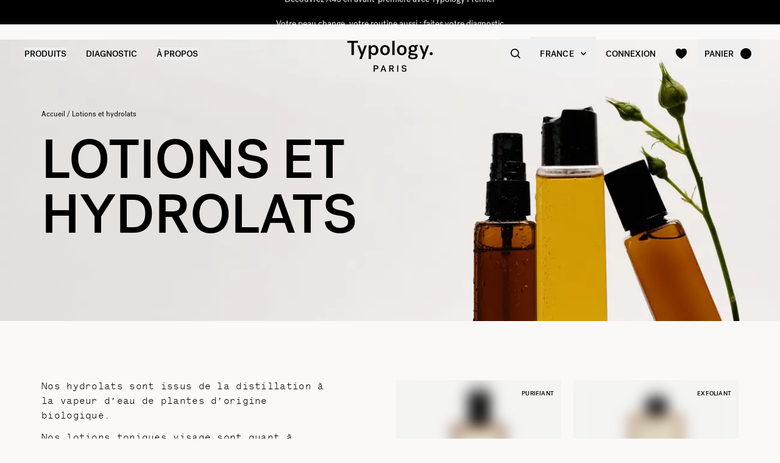

--- FILE ---
content_type: text/html
request_url: https://www.typology.com/collections/hydrolats-lotions
body_size: 16610
content:
<!DOCTYPE html><html  lang="fr"><head><meta charset="utf-8">
<meta name="viewport" content="width=device-width, initial-scale=1">
<title>Hydrolats &amp; Lotions toniques - Soins naturels — Typology</title>
<link rel="preconnect" href="https://media.typology.com" crossorigin="anonymous">
<link rel="preconnect" href="https://nqpltt4pbrftbnmjajbxz7p23a.appsync-api.eu-west-3.amazonaws.com/graphql" crossorigin="anonymous">
<script src="https://media.typology.com/?v1" async defer></script>
<script src="https://try.abtasty.com/cd8ff6e1516ca6c26e55d1dea0ad4601.js" async defer></script>
<link rel="stylesheet" href="/_nuxt/entry.vIP4oxKb.css" crossorigin>
<link rel="stylesheet" href="/_nuxt/Carousel.DcNqkbms.css" crossorigin>
<link rel="preload" href="/fonts/subset-PostGrotesk-Book.woff2" as="font" type="font/woff2" crossorigin="anonymous">
<link rel="preload" href="/fonts/subset-PostGrotesk-Medium.woff2" as="font" type="font/woff2" crossorigin="anonymous">
<link rel="preload" href="/fonts/Lettera-Regular.woff2" as="font" type="font/woff2" crossorigin="anonymous">
<link rel="preload" href="/fonts/Lettera-Bold.woff2" as="font" type="font/woff2" crossorigin="anonymous">
<link rel="modulepreload" as="script" crossorigin href="/_nuxt/CUDLqKAL.js">
<link rel="modulepreload" as="script" crossorigin href="/_nuxt/BK3mCDmg.js">
<link rel="modulepreload" as="script" crossorigin href="/_nuxt/ClZ-glxw.js">
<link rel="modulepreload" as="script" crossorigin href="/_nuxt/COtbtBem.js">
<link rel="modulepreload" as="script" crossorigin href="/_nuxt/yX8hsSUZ.js">
<link rel="modulepreload" as="script" crossorigin href="/_nuxt/CSFK0oKJ.js">
<link rel="modulepreload" as="script" crossorigin href="/_nuxt/DlTXeapR.js">
<link rel="modulepreload" as="script" crossorigin href="/_nuxt/BpEjY-lq.js">
<link rel="modulepreload" as="script" crossorigin href="/_nuxt/CK1a2rbW.js">
<link rel="modulepreload" as="script" crossorigin href="/_nuxt/WUGym_pw.js">
<link rel="modulepreload" as="script" crossorigin href="/_nuxt/B40vYq9v.js">
<link rel="modulepreload" as="script" crossorigin href="/_nuxt/DXcKEVNW.js">
<link rel="modulepreload" as="script" crossorigin href="/_nuxt/CM1YoK_L.js">
<link rel="modulepreload" as="script" crossorigin href="/_nuxt/B01bRwAP.js">
<link rel="modulepreload" as="script" crossorigin href="/_nuxt/Bm6-Xap0.js">
<link rel="modulepreload" as="script" crossorigin href="/_nuxt/D814aTEE.js">
<link rel="modulepreload" as="script" crossorigin href="/_nuxt/BDU38tX_.js">
<link rel="modulepreload" as="script" crossorigin href="/_nuxt/BV-QpjFp.js">
<link rel="modulepreload" as="script" crossorigin href="/_nuxt/B_N0NzAQ.js">
<link rel="modulepreload" as="script" crossorigin href="/_nuxt/BTiOHac1.js">
<link rel="modulepreload" as="script" crossorigin href="/_nuxt/C2XLlfu2.js">
<link rel="modulepreload" as="script" crossorigin href="/_nuxt/CEbvEY4D.js">
<link rel="modulepreload" as="script" crossorigin href="/_nuxt/CTkQqhOB.js">
<link rel="modulepreload" as="script" crossorigin href="/_nuxt/Bd1TL8Pb.js">
<link rel="modulepreload" as="script" crossorigin href="/_nuxt/B-rMJIFw.js">
<link rel="modulepreload" as="script" crossorigin href="/_nuxt/D4H20vVC.js">
<link rel="modulepreload" as="script" crossorigin href="/_nuxt/DLKXsOgA.js">
<link rel="modulepreload" as="script" crossorigin href="/_nuxt/kRp_s4Xy.js">
<link rel="modulepreload" as="script" crossorigin href="/_nuxt/COqZItIE.js">
<link rel="modulepreload" as="script" crossorigin href="/_nuxt/CFnbE8wy.js">
<link rel="preload" as="fetch" fetchpriority="low" crossorigin="anonymous" href="/_nuxt/builds/meta/cd165128-6916-4915-bc43-60d74c64443f.json">
<link rel="dns-prefetch" href="//www.googletagmanager.com/">
<link rel="dns-prefetch" href="//media.typology.com">
<link rel="prefetch" as="style" crossorigin href="/_nuxt/Checkout.CNQOyIJJ.css">
<link rel="prefetch" as="style" crossorigin href="/_nuxt/FormText.BSqQoPDI.css">
<link rel="prefetch" as="style" crossorigin href="/_nuxt/ZeroSpinner.B3UhP5hJ.css">
<link rel="prefetch" as="style" crossorigin href="/_nuxt/useForm.D9gPc3Uv.css">
<link rel="prefetch" as="style" crossorigin href="/_nuxt/FormRadio.7JrRPS0o.css">
<link rel="prefetch" as="style" crossorigin href="/_nuxt/LoginForm.CHXYMQvY.css">
<link rel="prefetch" as="style" crossorigin href="/_nuxt/DropdownPaymentMethodNetworks.DgGoHbMc.css">
<link rel="prefetch" as="script" crossorigin href="/_nuxt/Dhy31Ukt.js">
<link rel="prefetch" as="script" crossorigin href="/_nuxt/DgY8Hj8P.js">
<link rel="prefetch" as="script" crossorigin href="/_nuxt/DXl5N9T7.js">
<link rel="prefetch" as="script" crossorigin href="/_nuxt/ClHnoFxJ.js">
<link rel="prefetch" as="script" crossorigin href="/_nuxt/CnjZ4Ahp.js">
<link rel="prefetch" as="script" crossorigin href="/_nuxt/Rk2BN07J.js">
<link rel="prefetch" as="script" crossorigin href="/_nuxt/D_iec0hJ.js">
<link rel="prefetch" as="script" crossorigin href="/_nuxt/DxzTQ_AW.js">
<link rel="prefetch" as="script" crossorigin href="/_nuxt/DiyfRAIa.js">
<link rel="prefetch" as="script" crossorigin href="/_nuxt/DkuquMPa.js">
<link rel="prefetch" as="script" crossorigin href="/_nuxt/DedkNgm3.js">
<link rel="prefetch" as="script" crossorigin href="/_nuxt/CNgMaM1V.js">
<link rel="prefetch" as="script" crossorigin href="/_nuxt/Br6eyTnC.js">
<link rel="prefetch" as="script" crossorigin href="/_nuxt/ByrS5zgm.js">
<link rel="prefetch" as="script" crossorigin href="/_nuxt/DYEHGHzr.js">
<link rel="prefetch" as="script" crossorigin href="/_nuxt/Djv-ltCO.js">
<link rel="prefetch" as="script" crossorigin href="/_nuxt/DnWXhweB.js">
<link rel="prefetch" as="script" crossorigin href="/_nuxt/CDaPuGSx.js">
<link rel="prefetch" as="script" crossorigin href="/_nuxt/DR3P4SrH.js">
<link rel="prefetch" as="script" crossorigin href="/_nuxt/CT0Ucfkt.js">
<link rel="prefetch" as="script" crossorigin href="/_nuxt/CSaGcINK.js">
<link rel="prefetch" as="script" crossorigin href="/_nuxt/DF-aytGx.js">
<link rel="prefetch" as="script" crossorigin href="/_nuxt/jGM6gr3B.js">
<link rel="prefetch" as="script" crossorigin href="/_nuxt/CEn3Ro2L.js">
<link rel="prefetch" as="script" crossorigin href="/_nuxt/BeGCNpCX.js">
<link rel="prefetch" as="script" crossorigin href="/_nuxt/C0XYidcE.js">
<link rel="prefetch" as="script" crossorigin href="/_nuxt/CTo1fYBR.js">
<link rel="prefetch" as="script" crossorigin href="/_nuxt/BmYigwjx.js">
<link rel="prefetch" as="script" crossorigin href="/_nuxt/CD2TgzeD.js">
<link rel="prefetch" as="script" crossorigin href="/_nuxt/DWQ3VjpM.js">
<link rel="prefetch" as="script" crossorigin href="/_nuxt/Cd_cO98d.js">
<link rel="prefetch" as="script" crossorigin href="/_nuxt/C_EG5tZz.js">
<link rel="prefetch" as="script" crossorigin href="/_nuxt/C9_vPIKh.js">
<link rel="prefetch" as="script" crossorigin href="/_nuxt/BzVx0HDu.js">
<link rel="prefetch" as="script" crossorigin href="/_nuxt/-Tb7yizA.js">
<link rel="prefetch" as="script" crossorigin href="/_nuxt/Dh4Faabe.js">
<link rel="prefetch" as="script" crossorigin href="/_nuxt/BLwgwEwt.js">
<link rel="prefetch" as="script" crossorigin href="/_nuxt/CWT3Jc_V.js">
<link rel="prefetch" as="script" crossorigin href="/_nuxt/cp8AExjA.js">
<link rel="prefetch" as="script" crossorigin href="/_nuxt/CbDfubOO.js">
<link rel="prefetch" as="script" crossorigin href="/_nuxt/C3Dd68sP.js">
<link rel="prefetch" as="style" crossorigin href="/_nuxt/checkout.DJsneiW7.css">
<link rel="prefetch" as="script" crossorigin href="/_nuxt/rBgogTmr.js">
<link rel="prefetch" as="script" crossorigin href="/_nuxt/D1gMF4b8.js">
<link rel="prefetch" as="style" crossorigin href="/_nuxt/default.DGE4qo62.css">
<link rel="prefetch" as="style" crossorigin href="/_nuxt/DropdownCountries.D6BJgrVp.css">
<link rel="prefetch" as="script" crossorigin href="/_nuxt/D8OPTPYy.js">
<link rel="prefetch" as="script" crossorigin href="/_nuxt/DRNefhRt.js">
<link rel="prefetch" as="script" crossorigin href="/_nuxt/CVDJW5Bw.js">
<link rel="prefetch" as="script" crossorigin href="/_nuxt/Cn_aS6cu.js">
<link rel="prefetch" as="script" crossorigin href="/_nuxt/LvLr43Su.js">
<link type="image/png" sizes="16x16 32x32 96x96" href="/favicon.png" rel="icon">
<link type="image/png" sizes="76x76 120x120" href="/touchicon.png" rel="apple-touch-icon">
<noscript id="noscript-warning">Please enable JavaScript</noscript>
<meta name="description" content="Découvrez nos hydrolats et lotions toniques pour nettoyer votre peau, rééquilibrer le pH cutané et éliminer les traces de calcaire présentes dans l'eau.">
<meta name="robots" content="index, follow">
<meta property="og:site_name" content="Typology Paris">
<meta property="og:url" content="https://www.typology.com/collections/hydrolats-lotions">
<meta property="og:title" content="Hydrolats & Lotions toniques - Soins naturels — Typology">
<meta property="og:type" content="website">
<meta property="og:locale" content="fr_FR">
<meta property="og:description" content="Découvrez nos hydrolats et lotions toniques pour nettoyer votre peau, rééquilibrer le pH cutané et éliminer les traces de calcaire présentes dans l'eau.">
<meta property="og:image" content="http://media.typology.com/storyblok/2990x1080/36c23e00fb/plantes_family_botanical-mist_ingredient_naturality_still-life_image_web_second-launch_collection_rgb.jpg">
<meta property="og:image:secure_url" content="https://media.typology.com/storyblok/2990x1080/36c23e00fb/plantes_family_botanical-mist_ingredient_naturality_still-life_image_web_second-launch_collection_rgb.jpg">
<meta property="twitter:site" content="@typologyparis">
<meta property="twitter:card" content="summary_large_image">
<meta property="twitter:title" content="Hydrolats & Lotions toniques - Soins naturels — Typology">
<meta property="twitter:description" content="Découvrez nos hydrolats et lotions toniques pour nettoyer votre peau, rééquilibrer le pH cutané et éliminer les traces de calcaire présentes dans l'eau.">
<meta property="twitter:image" content="https://media.typology.com/storyblok/2990x1080/36c23e00fb/plantes_family_botanical-mist_ingredient_naturality_still-life_image_web_second-launch_collection_rgb.jpg">
<meta property="twitter:image:alt" content="Hydrolats & Lotions toniques - Soins naturels - Typology">
<link rel="canonical" href="https://www.typology.com/collections/hydrolats-lotions">
<link hreflang="fr" href="https://www.typology.com/collections/hydrolats-lotions" rel="alternate">
<link hreflang="en-fr" href="https://www.typology.com/collections/hydrolats-lotions" rel="alternate">
<link hreflang="en-gb" href="https://uk.typology.com/collections/hydrolates-toners" rel="alternate">
<link hreflang="en-us" href="https://us.typology.com/collections/hydrolates-toners" rel="alternate">
<link hreflang="en" href="https://global.typology.com/collections/hydrolates-toners" rel="alternate">
<link hreflang="de" href="https://de.typology.com/sammlung/hydrolate-und-toner" rel="alternate">
<link hreflang="ja" href="https://www.typology.jp/collections/hydrolates-toners" rel="alternate">
<script type="application/ld+json" data-hid="rich-breadcrumbs">{"@context":"https://schema.org","@type":"BreadcrumbList","itemListElement":[{"@type":"ListItem","position":0,"name":"Accueil","item":"https://www.typology.com/"},{"@type":"ListItem","position":1,"name":"Lotions et hydrolats"}]}</script>
<script type="module" src="/_nuxt/CUDLqKAL.js" crossorigin></script></head><body><div id="__nuxt"><div class="relative"><div class="w-full bg-black relative z-10 text-center h-10 overflow-hidden text-white text-14 leading-none"><div class="slide-wrapper-3"><!--[--><div class="flex items-center justify-center w-full h-10"><a href="/edito/teasing-a43" class="hover:underline">Découvrez A43 en avant-première avec Typology Premier</a></div><div class="flex items-center justify-center w-full h-10"><a href="/diagnostic" class="hover:underline">Votre peau change, votre routine aussi : faites votre diagnostic</a></div><div class="flex items-center justify-center w-full h-10"><!--[-->Un produit offert dès 75€ d&#39;achat<!--]--></div><div class="flex items-center justify-center w-full h-10"><a href="/edito/teasing-a43" class="hover:underline">Découvrez A43 en avant-première avec Typology Premier</a></div><!--]--></div></div><header class="sticky md:absolute w-full top-0 md:top-auto z-20 bg-white md:bg-transparent" data-v-c5526545><div class="flex items-center justify-between px-1 md:px-4 lg:px-10 h-13 md:h-24" data-v-c5526545><div class="md:text-black transition-color duration-400 menu self-stretch flex items-stretch justify-start w-full h-full mr-auto" data-v-c5526545><div class="flex md:hidden items-center" data-v-c5526545><button class="p-3" aria-label="navigation" data-v-c5526545><svg viewbox="0 0 20 18" class="fill-current w-5 h-5" xmlns="http://www.w3.org/2000/svg" data-v-c5526545><path d="M0 0H20V2H0V0Z"></path><path d="M0 8H20V10H0V8Z"></path><path d="M0 16H20V18H0V16Z"></path></svg></button><button class="p-3" aria-label="quick-search" data-v-c5526545><svg viewbox="0 0 16 16" class="fill-current w-5 h-5" xmlns="http://www.w3.org/2000/svg" data-v-c5526545><path d="M6.84236 13.684C8.36049 13.6837 9.83487 13.1755 11.0307 12.2403L14.7906 16L16 14.7907L12.2401 11.031C13.1758 9.83508 13.6844 8.36043 13.6847 6.84199C13.6847 3.06949 10.6151 0 6.84236 0C3.06965 0 0 3.06949 0 6.84199C0 10.6145 3.06965 13.684 6.84236 13.684ZM6.84236 1.7105C9.67253 1.7105 11.9741 4.01197 11.9741 6.84199C11.9741 9.67201 9.67253 11.9735 6.84236 11.9735C4.01219 11.9735 1.71059 9.67201 1.71059 6.84199C1.71059 4.01197 4.01219 1.7105 6.84236 1.7105Z"></path></svg></button></div><nav class="self-stretch flex items-stretch h-full -ml-4 hidden md:block" data-v-c5526545><ul class="flex h-full"><!--[--><li class="flex items-center group"><div class="relative p-4"><button class="text-14 font-medium uppercase whitespace-no-wrap">Produits</button><svg viewbox="0 0 8 8" class="fill-current w-2 h-2 absolute z-20 left-1/2 bottom-0 transition duration-100 transform scale-0 -translate-x-1/2 group-hover:scale-75" xmlns="http://www.w3.org/2000/svg"><circle cx="4" cy="4" r="4"></circle></svg></div><div class="absolute z-10 w-full left-0 top-full bg-white pt-10 -mt-10 group-hover:opacity-100 invisible group-hover:visible"><nav class="flex mx-auto px-1 md:px-4 lg:px-10 py-10 space-x-5 mega-nav"><!--[--><div class="flex-auto max-w-1/5 space-y-8"><!--[--><div class="space-y-4"><!--[--><span class="text-14 font-medium">Sélection</span><ul class="space-y-1"><!--[--><li><a href="/collections/nouveautes" class="">Nouveautés <!----></a></li><li><a href="/collections/best-sellers" class="">Les iconiques <!----></a></li><li><a href="/collections/duos-trios-et-kits" class="">Duos, trios &amp; kits <sup>new</sup></a></li><li><a href="/collections/coffrets-cadeaux" class="">Coffrets cadeaux <!----></a></li><li><a href="/collections/derniere-chance" class="">Dernière chance <!----></a></li><li><a href="/collections/accessoires" class="">Accessoires <!----></a></li><li><a href="/products/typology-premier" class="">Typology Premier <!----></a></li><li><a href="/products/carte-cadeau-digitale" class="">Carte cadeau digitale <!----></a></li><!--]--></ul><!--]--><!----><!----></div><div class="space-y-4"><!--[--><span class="text-14 font-medium">La sélection de l&#39;hiver</span><ul class="space-y-1"><!--[--><li><a href="/collections/essentiels-hiver" class="">Essentiels hiver <sup>new</sup></a></li><li><a href="/collections/peau-seche-deshydratee" class="">Soins peau sèche et déshydratée <!----></a></li><li><a href="/collections/rougeurs-et-rosacee" class="">Rougeur et rosacée <!----></a></li><!--]--></ul><!--]--><!----><!----></div><!--]--></div><div class="flex-auto max-w-1/5 space-y-8"><!--[--><div class="space-y-4"><!--[--><span class="text-14 font-medium">Soins visage</span><ul class="space-y-1"><!--[--><li><a href="/collections/serums-visage" class="">Sérums visage <!----></a></li><li><a href="/collections/cremes-visage" class="">Crèmes visage <sup>new</sup></a></li><li><a href="/collections/soins-de-nuit" class="">Soins de nuit <!----></a></li><li><a href="/collections/soins-teintes" class="">Soins teintés <!----></a></li><li><a href="/collections/nettoyants-et-demaquillants" class="">Nettoyants et démaquillants <!----></a></li><li><a href="/collections/contour-des-yeux" class="">Contour des yeux <!----></a></li><li><a href="/collections/soins-des-levres" class="">Soins des lèvres <!----></a></li><li><a href="/collections/solaires-et-autobronzant" class="">Solaires et autobronzant <!----></a></li><li><a aria-current="page" href="/collections/hydrolats-lotions" class="router-link-active router-link-exact-active">Lotions et hydrolats <!----></a></li><li><a href="/collections/masques-et-gommages" class="">Masques et gommages <!----></a></li><!--]--></ul><!--]--><!----><!----></div><!--]--></div><div class="flex-auto max-w-1/5 space-y-8"><!--[--><div class="space-y-4"><!--[--><span class="text-14 font-medium">Vieillissement cutané</span><ul class="space-y-1"><!--[--><li><a href="/collections/prevention-du-vieillissement" class="">Prévention du vieillissement <!----></a></li><li><a href="/collections/premiers-signes-de-l-age" class="">Premiers signes de l&#39;âge <sup>new</sup></a></li><li><a href="/collections/peaux-matures" class="">Peaux matures <!----></a></li><!--]--></ul><!--]--><!----><!----></div><div class="space-y-4"><!--[--><span class="text-14 font-medium">Soins corps et cheveux</span><ul class="space-y-1"><!--[--><li><a href="/collections/soins-cheveux-et-cuir-chevelu" class="">Soins cheveux et cuir chevelu <!----></a></li><li><a href="/collections/shampoings-actives" class="">Shampoings activés <!----></a></li><li><a href="/collections/cremes-huiles-et-gommages" class="">Crèmes, huiles et gommages <!----></a></li><li><a href="/collections/soins-solaires-corps" class="">Solaires corps et autobronzant <!----></a></li><!--]--></ul><!--]--><!----><!----></div><!--]--></div><div class="flex-auto max-w-1/5 space-y-8"><!--[--><div class="space-y-4"><!--[--><span class="text-14 font-medium">Préoccupations</span><ul class="space-y-1"><!--[--><li><a href="/collections/peau-seche-deshydratee" class="">Peau sèche et déshydratée  <!----></a></li><li><a href="/collections/peaux-fragilisees-ou-irritees" class="">Peaux fragilisées ou atopiques <!----></a></li><li><a href="/collections/hypersensibilite" class="">Hypersensibilité <!----></a></li><li><a href="/collections/rougeurs-et-rosacee" class="">Rougeurs et rosacée <!----></a></li><li><a href="/collections/teint-terne" class="">Teint terne <!----></a></li><li><a href="/collections/rides-perte-de-fermete" class="">Rides et perte de fermeté <sup>new</sup></a></li><li><a href="/collections/cernes-poches" class="">Cernes et poches <!----></a></li><li><a href="/collections/taches-pigmentaires-et-marques" class="">Taches pigmentaires et marques <!----></a></li><li><a href="/collections/boutons-imperfections" class="">Boutons <!----></a></li><li><a href="/collections/peau-brillante" class="">Peau brillante <!----></a></li><li><a href="/collections/points-noirs-pores-dilates" class="">Points noirs et pores dilatés <!----></a></li><!--]--></ul><!--]--><!----><!----></div><!--]--></div><div class="flex-auto max-w-1/5 space-y-8"><!--[--><div class="space-y-4"><!----><a href="/edito/teasing-a43" class=""><div class="w-full h-76"><div class="h-full w-full inset-0 relative"><!--[--><img class="inset-0 object-center w-full h-full pointer-events-none object-cover" src="https://media.typology.com/storyblok/1200x1500/aa37638775/week01a43_nav-desktop.jpg?twic=v1/output=preview" alt="26.01.26 : Le nouveau concentré local tenseur, noté 100/100 sur Yuka " loading="lazy" importance="auto" fetchpriority="auto"><!--]--></div></div><span class="block text-12 font-mono underline">26.01.26 : Le nouveau concentré local tenseur, noté 100/100 sur Yuka  <!----></span></a><!----></div><!--]--></div><!--]--></nav></div></li><li class="flex items-center group"><div class="relative p-4"><a href="/diagnostic?source=diagnostic_menu" class="text-14 font-medium uppercase whitespace-no-wrap">Diagnostic</a><svg viewbox="0 0 8 8" class="fill-current w-2 h-2 absolute z-20 left-1/2 bottom-0 transition duration-100 transform scale-0 -translate-x-1/2 group-hover:scale-75" xmlns="http://www.w3.org/2000/svg"><circle cx="4" cy="4" r="4"></circle></svg></div><!----></li><li class="flex items-center group"><div class="relative p-4"><button class="text-14 font-medium uppercase whitespace-no-wrap">à propos</button><svg viewbox="0 0 8 8" class="fill-current w-2 h-2 absolute z-20 left-1/2 bottom-0 transition duration-100 transform scale-0 -translate-x-1/2 group-hover:scale-75" xmlns="http://www.w3.org/2000/svg"><circle cx="4" cy="4" r="4"></circle></svg></div><div class="absolute z-10 w-full left-0 top-full bg-white pt-10 -mt-10 group-hover:opacity-100 invisible group-hover:visible"><nav class="flex mx-auto px-1 md:px-4 lg:px-10 py-10 space-x-5 mega-nav"><!--[--><div class="flex-auto max-w-1/5 space-y-8"><!--[--><div class="space-y-4"><!----><!----><div><a href="/carnet" class="relative block w-full pb-4/5"><div class="absolute inset-0"><div class="h-full w-full inset-0 relative"><!--[--><img class="inset-0 object-center w-full h-full pointer-events-none object-cover" src="https://media.typology.com/storyblok/540x421/24b3dae290/carnet_nav_apropos.jpg?twic=v1/output=preview" alt="Le Carnet" loading="lazy" importance="auto" fetchpriority="auto"><!--]--></div></div></a><a href="/carnet" class="space-y-2"><span class="block mt-6 font-medium no-underline uppercase">Le Carnet</span><span class="block text-12 leading-relaxed">Découvrez le carnet Typology, et améliorez vos connaissances sur l&#39;univers du soin grâce à nos articles et conseils.</span></a></div></div><!--]--></div><div class="flex-auto max-w-1/5 space-y-8"><!--[--><div class="space-y-4"><!----><!----><div><a href="/a-propos" class="relative block w-full pb-4/5"><div class="absolute inset-0"><div class="h-full w-full inset-0 relative"><!--[--><img class="inset-0 object-center w-full h-full pointer-events-none object-cover" src="https://media.typology.com/storyblok/540x421/fcaeffa423/about1-histoire?twic=v1/output=preview" alt="Notre Histoire" loading="lazy" importance="auto" fetchpriority="auto"><!--]--></div></div></a><a href="/a-propos" class="space-y-2"><span class="block mt-6 font-medium no-underline uppercase">Notre Histoire</span><span class="block text-12 leading-relaxed">Notre mission est de changer l’industrie de consommation, pour le mieux. Découvrir notre histoire ici.</span></a></div></div><!--]--></div><div class="flex-auto max-w-1/5 space-y-8"><!--[--><div class="space-y-4"><!----><!----><div><a href="/carnet/la-charte-de-formulation-typology" class="relative block w-full pb-4/5"><div class="absolute inset-0"><div class="h-full w-full inset-0 relative"><!--[--><img class="inset-0 object-center w-full h-full pointer-events-none object-cover" src="https://media.typology.com/storyblok/540x420/3f047fbfac/charte_menu-icone.jpg?twic=v1/output=preview" alt="Charte de formulation" loading="lazy" importance="auto" fetchpriority="auto"><!--]--></div></div></a><a href="/carnet/la-charte-de-formulation-typology" class="space-y-2"><span class="block mt-6 font-medium no-underline uppercase">Charte de formulation</span><span class="block text-12 leading-relaxed">Nous avons choisi d’enlever tout superflu dans nos produits pour ne proposer que l’essentiel. Lire notre philosophie ici.</span></a></div></div><!--]--></div><div class="flex-auto max-w-1/5 space-y-8"><!--[--><div class="space-y-4"><!----><!----><div><a href="/page-emballage" class="relative block w-full pb-4/5"><div class="absolute inset-0"><div class="h-full w-full inset-0 relative"><!--[--><img class="inset-0 object-center w-full h-full pointer-events-none object-cover" src="https://media.typology.com/storyblok/540x420/0e1ddaf43f/earth-day_menu-icone.jpg?twic=v1/output=preview" alt="Contenants" loading="lazy" importance="auto" fetchpriority="auto"><!--]--></div></div></a><a href="/page-emballage" class="space-y-2"><span class="block mt-6 font-medium no-underline uppercase">Contenants</span><span class="block text-12 leading-relaxed">Tous nos contenants sont recyclables. Nous expliquons nos choix en détail.</span></a></div></div><!--]--></div><div class="flex-auto max-w-1/5 space-y-8"><!--[--><div class="space-y-4"><!----><!----><div><a href="/a-propos#3" class="relative block w-full pb-4/5"><div class="absolute inset-0"><div class="h-full w-full inset-0 relative"><!--[--><img class="inset-0 object-center w-full h-full pointer-events-none object-cover" src="https://media.typology.com/storyblok/540x421/21918e9bd2/about4-bcorp.jpeg?twic=v1/output=preview" alt="B CORP" loading="lazy" importance="auto" fetchpriority="auto"><!--]--></div></div></a><a href="/a-propos#3" class="space-y-2"><span class="block mt-6 font-medium no-underline uppercase">B CORP</span><span class="block text-12 leading-relaxed">Avec l’obtention du statut «B-corp », Typology renforce son engagement environnemental et sociétal positif.</span></a></div></div><!--]--></div><div class="flex-auto max-w-1/5 space-y-8"><!--[--><div class="space-y-4"><!----><!----><div><a href="/black-for-good-mouvement" class="relative block w-full pb-4/5"><div class="absolute inset-0"><div class="h-full w-full inset-0 relative"><!--[--><img class="inset-0 object-center w-full h-full pointer-events-none object-cover" src="https://media.typology.com/storyblok/540x420/94a0c36516/visu-nav.jpg?twic=v1/output=preview" alt="Black for Good - pas de soldes mais des dons" loading="lazy" importance="auto" fetchpriority="auto"><!--]--></div></div></a><a href="/black-for-good-mouvement" class="space-y-2"><span class="block mt-6 font-medium no-underline uppercase">Black for Good - pas de soldes mais des dons</span><span class="block text-12 leading-relaxed">Le mouvement qui rassemble les marques engagées pendant Black Friday</span></a></div></div><!--]--></div><!--]--></nav></div></li><!--]--></ul></nav><div class="fixed z-50 inset-0 bg-black bg-opacity-50 transition opacity-0 pointer-events-none block md:hidden" data-v-c5526545><div class="duration-300 left-0 -translate-x-full absolute inset-y-0 w-full max-w-133 bg-white transform transition"><!----><!----><div class="flex flex-col h-full"><!--[--><div class="flex flex-col h-full w-full overflow-y-auto overflow-x-hidden"><button class="z-20 absolute top-0 right-0 flex items-center justify-center p-4 mr-1 text-black"><svg viewbox="0 0 32 32" class="fill-current w-4 h-4" xmlns="http://www.w3.org/2000/svg"><path d="M3.55492 26.1823L26.1823 3.55492L28.4451 5.81766L5.81766 28.4451L3.55492 26.1823Z"></path><path d="M5.81767 3.55492L28.4451 26.1823L26.1823 28.4451L3.55493 5.81766L5.81767 3.55492Z"></path></svg></button><div class="relative flex flex-grow"><div class="translate-x-0 flex-shrink-0 w-full transform transition ease duration-300"><div class="relative flex items-stretch w-full h-32 px-5"><div class="absolute inset-0 -z-1 w-full h-full"><div class="h-full w-full inset-0 relative"><!--[--><img class="inset-0 object-center w-full h-full pointer-events-none object-cover" src="https://media.typology.com/storyblok/1620x540/258ea8a49a/week01a43_nav-mobile.jpg?twic=v1/output=preview" alt="26.01.26 : Le nouveau concentré local tenseur, noté 100/100 sur Yuka " loading="eager" importance="auto" fetchpriority="auto"><!--]--></div></div><a href="/edito/teasing-a43" class="flex flex-col justify-center text-black"><p class="font-medium max-w-1/2">26.01.26 : Le nouveau concentré local tenseur, noté 100/100 sur Yuka </p></a></div><ul class="divide-y divide-gray-300"><!--[--><!--[--><!----><li><button class="flex items-center justify-between w-full p-5"><span class="font-medium">La sélection de l&#39;Hiver</span><svg viewbox="0 0 14 14" class="fill-current w-3 h-3" xmlns="http://www.w3.org/2000/svg"><path d="M2.625 1.89189L7.84319 7.06308L2.62501 12.2342L4.40683 14L11.5341 7.06308L4.53409 -8.26971e-08L2.625 1.89189Z"></path></svg></button></li><!--]--><!--[--><!----><li><button class="flex items-center justify-between w-full p-5"><span class="font-medium">Sélection</span><svg viewbox="0 0 14 14" class="fill-current w-3 h-3" xmlns="http://www.w3.org/2000/svg"><path d="M2.625 1.89189L7.84319 7.06308L2.62501 12.2342L4.40683 14L11.5341 7.06308L4.53409 -8.26971e-08L2.625 1.89189Z"></path></svg></button></li><!--]--><!--[--><!----><li><button class="flex items-center justify-between w-full p-5"><span class="font-medium">Soins visage</span><svg viewbox="0 0 14 14" class="fill-current w-3 h-3" xmlns="http://www.w3.org/2000/svg"><path d="M2.625 1.89189L7.84319 7.06308L2.62501 12.2342L4.40683 14L11.5341 7.06308L4.53409 -8.26971e-08L2.625 1.89189Z"></path></svg></button></li><!--]--><!--[--><!----><li><button class="flex items-center justify-between w-full p-5"><span class="font-medium">Vieillissement cutané</span><svg viewbox="0 0 14 14" class="fill-current w-3 h-3" xmlns="http://www.w3.org/2000/svg"><path d="M2.625 1.89189L7.84319 7.06308L2.62501 12.2342L4.40683 14L11.5341 7.06308L4.53409 -8.26971e-08L2.625 1.89189Z"></path></svg></button></li><!--]--><!--[--><!----><li><button class="flex items-center justify-between w-full p-5"><span class="font-medium">Soins corps et cheveux</span><svg viewbox="0 0 14 14" class="fill-current w-3 h-3" xmlns="http://www.w3.org/2000/svg"><path d="M2.625 1.89189L7.84319 7.06308L2.62501 12.2342L4.40683 14L11.5341 7.06308L4.53409 -8.26971e-08L2.625 1.89189Z"></path></svg></button></li><!--]--><!--[--><!----><li><button class="flex items-center justify-between w-full p-5"><span class="font-medium">Préoccupations</span><svg viewbox="0 0 14 14" class="fill-current w-3 h-3" xmlns="http://www.w3.org/2000/svg"><path d="M2.625 1.89189L7.84319 7.06308L2.62501 12.2342L4.40683 14L11.5341 7.06308L4.53409 -8.26971e-08L2.625 1.89189Z"></path></svg></button></li><!--]--><!--[--><li><a href="/carnet" class="flex items-center justify-between w-full p-5"><span class="font-medium">Le carnet</span></a></li><!----><!--]--><!--[--><li><a href="/diagnostic?source=diagnostic_menu" class="flex items-center justify-between w-full p-5"><span class="font-medium">Diagnostic de peau</span></a></li><!----><!--]--><!--]--></ul></div><div class="translate-x-0 flex-shrink-0 w-full transform transition ease duration-300"><!----></div></div><div class="flex-shrink-0 w-full px-5 py-3 mt-auto space-y-1 border-t border-gray-500"><ul><!----><li><span></span></li></ul></div></div><!--]--></div></div></div></div><div class="relative z-30 flex-shrink-0 leading-none m-auto pointer-events-none" data-v-c5526545><a href="/" class="inline-block pt-1 md:pt-3 pointer-events-auto" aria-label="home" data-v-c5526545><img src="/svgs/logo.svg" alt="Logo" loading="lazy" class="h-auto w-21 md:w-35 filter transition-[filter] duration-400" data-v-c5526545></a></div><div class="md:text-black transition-color duration-400 menu self-stretch flex items-stretch justify-end w-full h-full ml-auto" data-v-c5526545><ul class="flex h-full md:-mr-2" data-v-c5526545><li class="hidden md:flex items-center" data-v-c5526545><button class="flex items-center space-x-2 md:p-3 lg:p-4" aria-label="quick-search" data-v-c5526545><svg viewbox="0 0 16 16" class="fill-current w-5 h-5 md:w-4 md:h-4" xmlns="http://www.w3.org/2000/svg" data-v-c5526545><path d="M6.84236 13.684C8.36049 13.6837 9.83487 13.1755 11.0307 12.2403L14.7906 16L16 14.7907L12.2401 11.031C13.1758 9.83508 13.6844 8.36043 13.6847 6.84199C13.6847 3.06949 10.6151 0 6.84236 0C3.06965 0 0 3.06949 0 6.84199C0 10.6145 3.06965 13.684 6.84236 13.684ZM6.84236 1.7105C9.67253 1.7105 11.9741 4.01197 11.9741 6.84199C11.9741 9.67201 9.67253 11.9735 6.84236 11.9735C4.01219 11.9735 1.71059 9.67201 1.71059 6.84199C1.71059 4.01197 4.01219 1.7105 6.84236 1.7105Z"></path></svg></button></li><li class="hidden md:flex items-center" data-v-c5526545><div class="relative group" data-v-c5526545 data-v-e963da91><button type="button" class="h-14 px-4 text-13 relative flex items-center justify-between w-full space-x-2"><!--[--><span class="uppercase font-medium relative flex items-center w-full space-x-2 whitespace-no-wrap text-14 leading-5 tracking-02" style="" data-v-e963da91>France</span><!--]--><svg viewbox="0 0 66 42" class="fill-current w-3 h-3 transform" xmlns="http://www.w3.org/2000/svg"><path d="M32.9422 24.952L8.9189 0.710322L0.707084 8.9968L33.291 41.2897L65.299 8.40319L57.6755 0.710367L33.6525 24.952L33.2974 25.3103L32.9422 24.952Z" stroke="currentColor" style="transition:fill 0.4s ease;" fill="currentColor"></path></svg></button><!----></div></li><li class="hidden md:flex items-center" data-v-c5526545><!--[--><a href="/account/login" class="block md:max-w-35 md:p-3 lg:p-4 md:overflow-hidden truncate" data-v-c5526545><span class="text-14 font-medium uppercase whitespace-no-wrap" data-v-c5526545>Connexion</span></a><!--]--></li><li class="flex items-center" data-v-c5526545><a href="/account/favorites" class="block p-3 lg:p-4" aria-label="favorites" data-v-c5526545><svg viewbox="0 0 12 11" fill="currentColor" xmlns="http://www.w3.org/2000/svg" class="w-5 h-5" data-v-c5526545><path style="transition:fill 0.4s ease;" d="M3.5 1C2.1195 1 1 2.11834 1 3.4981C1 4.6119 1.4375 7.25535 5.744 9.92757C5.82114 9.97494 5.9097 10 6 10C6.0903 10 6.17886 9.97494 6.256 9.92757C10.5625 7.25535 11 4.6119 11 3.4981C11 2.11834 9.8805 1 8.5 1C7.1195 1 6 2.514 6 2.514C6 2.514 4.8805 1 3.5 1Z" stroke="currentColor" stroke-linecap="round" stroke-linejoin="round"></path></svg></a></li><li class="flex items-center" data-v-c5526545><button aria-label="cart" class="relative z-20 flex items-center p-3" data-v-c5526545><span class="hidden lg:inline-block mr-2 text-14 font-medium uppercase whitespace-no-wrap" data-v-c5526545>panier</span><span class="scale-75 relative inline-block p-3 transition-transform duration-200 transform bg-current rounded-full" data-v-c5526545><!----></span></button></li></ul></div></div></header><!--[--><div class="nuxt-loading-indicator" style="position:fixed;top:0;right:0;left:0;pointer-events:none;width:auto;height:3px;opacity:0;background:black;background-size:Infinity% auto;transform:scaleX(0%);transform-origin:left;transition:transform 0.1s, height 0.4s, opacity 0.4s;z-index:999999;"></div><div data-template="collection"><div class="relative flex flex-col justify-center w-full h-w-screen/2 max-h-lg"><div class="absolute inset-0 -z-1"><div class="h-full w-full inset-0 relative"><picture><source media="(max-width: 899px)" srcset="https://media.typology.com/storyblok/2990x1080/36c23e00fb/plantes_family_botanical-mist_ingredient_naturality_still-life_image_web_second-launch_collection_rgb.jpg?twic=v1/quality=70/cover=400 400w,https://media.typology.com/storyblok/2990x1080/36c23e00fb/plantes_family_botanical-mist_ingredient_naturality_still-life_image_web_second-launch_collection_rgb.jpg?twic=v1/quality=70/cover=700 700w,https://media.typology.com/storyblok/2990x1080/36c23e00fb/plantes_family_botanical-mist_ingredient_naturality_still-life_image_web_second-launch_collection_rgb.jpg?twic=v1/quality=70/cover=900 900w,https://media.typology.com/storyblok/2990x1080/36c23e00fb/plantes_family_botanical-mist_ingredient_naturality_still-life_image_web_second-launch_collection_rgb.jpg?twic=v1/quality=70/cover=1100 1100w,https://media.typology.com/storyblok/2990x1080/36c23e00fb/plantes_family_botanical-mist_ingredient_naturality_still-life_image_web_second-launch_collection_rgb.jpg?twic=v1/quality=70/cover=1300 1300w,https://media.typology.com/storyblok/2990x1080/36c23e00fb/plantes_family_botanical-mist_ingredient_naturality_still-life_image_web_second-launch_collection_rgb.jpg?twic=v1/quality=70/cover=1500 1500w,https://media.typology.com/storyblok/2990x1080/36c23e00fb/plantes_family_botanical-mist_ingredient_naturality_still-life_image_web_second-launch_collection_rgb.jpg?twic=v1/quality=70/cover=1700 1700w,https://media.typology.com/storyblok/2990x1080/36c23e00fb/plantes_family_botanical-mist_ingredient_naturality_still-life_image_web_second-launch_collection_rgb.jpg?twic=v1/quality=70/cover=2000 2000w" sizes="100vw"><source media="(min-width: 900px)" srcset="https://media.typology.com/storyblok/2990x1080/36c23e00fb/plantes_family_botanical-mist_ingredient_naturality_still-life_image_web_second-launch_collection_rgb.jpg?twic=v1/quality=70/cover=1100 1100w,https://media.typology.com/storyblok/2990x1080/36c23e00fb/plantes_family_botanical-mist_ingredient_naturality_still-life_image_web_second-launch_collection_rgb.jpg?twic=v1/quality=70/cover=1300 1300w,https://media.typology.com/storyblok/2990x1080/36c23e00fb/plantes_family_botanical-mist_ingredient_naturality_still-life_image_web_second-launch_collection_rgb.jpg?twic=v1/quality=70/cover=1500 1500w,https://media.typology.com/storyblok/2990x1080/36c23e00fb/plantes_family_botanical-mist_ingredient_naturality_still-life_image_web_second-launch_collection_rgb.jpg?twic=v1/quality=70/cover=1700 1700w,https://media.typology.com/storyblok/2990x1080/36c23e00fb/plantes_family_botanical-mist_ingredient_naturality_still-life_image_web_second-launch_collection_rgb.jpg?twic=v1/quality=70/cover=2000 2000w,https://media.typology.com/storyblok/2990x1080/36c23e00fb/plantes_family_botanical-mist_ingredient_naturality_still-life_image_web_second-launch_collection_rgb.jpg?twic=v1/quality=70/cover=2400 2400w,https://media.typology.com/storyblok/2990x1080/36c23e00fb/plantes_family_botanical-mist_ingredient_naturality_still-life_image_web_second-launch_collection_rgb.jpg?twic=v1/quality=70/cover=2800 2800w,https://media.typology.com/storyblok/2990x1080/36c23e00fb/plantes_family_botanical-mist_ingredient_naturality_still-life_image_web_second-launch_collection_rgb.jpg?twic=v1/quality=70/cover=3200 3200w" sizes="100vw"><img class="object-cover inset-0 object-center w-full h-full pointer-events-none" src="https://media.typology.com/storyblok/2990x1080/36c23e00fb/plantes_family_botanical-mist_ingredient_naturality_still-life_image_web_second-launch_collection_rgb.jpg?twic=v1/quality=70" srcset="https://media.typology.com/storyblok/2990x1080/36c23e00fb/plantes_family_botanical-mist_ingredient_naturality_still-life_image_web_second-launch_collection_rgb.jpg?twic=v1/quality=70/cover=1100 1100w,https://media.typology.com/storyblok/2990x1080/36c23e00fb/plantes_family_botanical-mist_ingredient_naturality_still-life_image_web_second-launch_collection_rgb.jpg?twic=v1/quality=70/cover=1300 1300w,https://media.typology.com/storyblok/2990x1080/36c23e00fb/plantes_family_botanical-mist_ingredient_naturality_still-life_image_web_second-launch_collection_rgb.jpg?twic=v1/quality=70/cover=1500 1500w,https://media.typology.com/storyblok/2990x1080/36c23e00fb/plantes_family_botanical-mist_ingredient_naturality_still-life_image_web_second-launch_collection_rgb.jpg?twic=v1/quality=70/cover=1700 1700w,https://media.typology.com/storyblok/2990x1080/36c23e00fb/plantes_family_botanical-mist_ingredient_naturality_still-life_image_web_second-launch_collection_rgb.jpg?twic=v1/quality=70/cover=2000 2000w,https://media.typology.com/storyblok/2990x1080/36c23e00fb/plantes_family_botanical-mist_ingredient_naturality_still-life_image_web_second-launch_collection_rgb.jpg?twic=v1/quality=70/cover=2400 2400w,https://media.typology.com/storyblok/2990x1080/36c23e00fb/plantes_family_botanical-mist_ingredient_naturality_still-life_image_web_second-launch_collection_rgb.jpg?twic=v1/quality=70/cover=2800 2800w,https://media.typology.com/storyblok/2990x1080/36c23e00fb/plantes_family_botanical-mist_ingredient_naturality_still-life_image_web_second-launch_collection_rgb.jpg?twic=v1/quality=70/cover=3200 3200w" alt="" loading="eager" importance="auto" fetchpriority="auto"></picture></div></div><div class="container"><nav class="bc-nav hidden md:inline-block"><ul><!--[--><li><a href="/" class="">Accueil</a></li><li><span>Lotions et hydrolats</span></li><!--]--></ul></nav><h1 class="my-8 md:my-5 text-banner">Lotions et<br/>hydrolats</h1></div></div><div class="container py-9 md:py-18"><div class="grid grid-flow-row-dense grid-cols-2 md:grid-cols-4 gap-4 md:gap-5 auto-rows-min"><div class="col-span-2 md:pr-24"><div class="line-clamp-5 md:line-clamp-none font-mono rich-text"><p>Nos hydrolats sont issus de la distillation à la vapeur d’eau de plantes d’origine biologique. </p><p>Nos lotions toniques visage sont quant à elles formulées à partir de plusieurs actifs, et peuvent contenir un hydrolat. </p><p>Grâce à un PH légèrement acide, nos hydrolats et lotions toniques rééquilibrent le pH cutané. Ils éliminent les résidus calcaire présents dans l’eau du robinet. </p><p></p></div><button type="button" class="md:hidden my-4 text-14 underline capitalize-first">lire plus</button></div><!--[--><!----><!--[--><div class="group md:flex md:flex-col md:h-full relative w-full" data-element="product-card"><div class="cursor-pointer bg-gray-300"><div class="p-wrap"><span></span><span class="">Purifiant</span></div><a href="/products/hydrolat-de-menthe-poivree-bio" class="relative block overflow-hidden pb-5/4"><div class="absolute inset-0"><div class="h-full w-full inset-0 relative"><!--[--><img class="inset-0 object-center w-full h-full pointer-events-none object-contain" src="https://media.typology.com/storyblok/1600x1600/82ea1ef560/p22_packshot1_web_1600x1600.jpg?twic=v1/output=preview" alt="Hydrolat de menthe poivrée bio — Typology" loading="eager" importance="auto" fetchpriority="auto"><!--]--></div></div><div class="absolute inset-0 hidden md:block opacity-0 md:group-hover:opacity-100"><div class="h-full w-full inset-0 relative"><video class="inset-0 object-center w-full h-full object-cover pointer-events-none" data-twic-src="https://media.typology.com/video-storyblok/x/48c450189c/raw-100ml_hover_page-produit.mp4" data-src-transform="quality=70/cover=WxH" poster="https://media.typology.com/video-storyblok/x/48c450189c/raw-100ml_hover_page-produit.mp4?twic=v1/output=preview" autoplay muted loop playsinline><!----></video></div></div></a></div><div class="min-h-19 md:h-full lg:pt-4 relative flex flex-col pt-2 space-y-1 group"><!----><div class="md:group-hover:invisible text-14 pb-2 lg:pb-0"><a href="/products/hydrolat-de-menthe-poivree-bio" class=""><h2 class="leading-snug"><span class="font-medium">P22 — </span><span class="font-medium">Hydrolat de menthe poivrée bio</span><!----><!----><!----><!--[--> — <!----><!--[-->13,50 €<!--]--><!--]--></h2></a></div><span></span></div></div><div class="group md:flex md:flex-col md:h-full relative w-full" data-element="product-card"><div class="cursor-pointer bg-gray-300"><div class="p-wrap"><span></span><span class="">Exfoliant</span></div><a href="/products/lotion-exfoliante-acide-glycolique" class="relative block overflow-hidden pb-5/4"><div class="absolute inset-0"><div class="h-full w-full inset-0 relative"><!--[--><img class="inset-0 object-center w-full h-full pointer-events-none object-contain" src="https://media.typology.com/storyblok/1600x1600/14aa94fb3c/l21_packshot_bottle_200ml-repack.jpg?twic=v1/output=preview" alt="Lotion tonique exfoliante Acide Glycolique 8% — Typology" loading="eager" importance="auto" fetchpriority="auto"><!--]--></div></div><!----></a></div><div class="min-h-19 md:h-full lg:pt-4 relative flex flex-col pt-2 space-y-1 group"><!----><div class="md:group-hover:invisible text-14 pb-2 lg:pb-0"><a href="/products/lotion-exfoliante-acide-glycolique" class=""><h2 class="leading-snug"><span class="font-medium">L21 — </span><span class="font-medium">Lotion tonique exfoliante</span><br><!--[-->Acide Glycolique 8%<!--]--><!----><!--[--> — <!----><!--[-->24,50 €<!--]--><!--]--></h2></a></div><span></span></div></div><!--]--><!--]--></div></div><span></span><!--[--><!--]--><!--[--><div class="md:container md:px-0"><div class="w-full border-t border-gray-500"></div></div><div class="container py-9 md:py-18"><div class="grid grid-cols-1 md:grid-cols-2 bg-gray-100"><div class="text-banner mb-9 md:pr-9">Re-bonjour</div><div class="space-y-8"><!--[--><div class="space-y-8"><h4 class="text-heading-4 font-medium">QU'EST-CE QU'UN HYDROLAT ?</h4><div class="rich-text font-mono"><p>Un <a href="/collections/hydrolats-bio" custom="[object Object]" target="_blank" linktype="story"><u>hydrolat</u></a> est une <b>eau aromatique </b>obtenue par distillation à la vapeur d&#39;eau de végétaux. Selon la plante utilisée, un hydrolat permet de lutter contre les <a href="/collections/boutons-imperfections" custom="[object Object]" target="_blank" linktype="story"><u>imperfections</u></a>, d&#39;apaiser les irritations ou de purifier la peau. Il faut bien choisir son hydrolat selon sa typologie de peau.</p></div></div><div class="space-y-8"><h4 class="text-heading-4 font-medium">QUELLE EST LA DIFFÉRENCE ENTRE UNE EAU FLORALE ET UN HYDROLAT ?</h4><div class="rich-text font-mono"><p>L’hydrolat est créé à l’issu de la distillation à la vapeur d’eau d’une plante. L&#39;<b>eau florale</b> est le liquide issu de la distillation de la fleur et hydrolat celui issu de toute autre partie de la plante.</p></div></div><div class="space-y-8"><h4 class="text-heading-4 font-medium">QUELLES SONT LES DIFFÉRENCES ENTRE UN HYDROLAT ET UNE LOTION TONIQUE ?</h4><div class="rich-text font-mono"><p>Un hydrolat est issu de la distillation d&#39;un végétal alors qu&#39;une <a href="/collections/lotions-toniques-visage" custom="[object Object]" target="_blank" linktype="story"><u>lotion tonique</u></a> est une préparation de soin liquide composée d&#39;eau et d&#39;actifs bénéfiques.</p></div></div><div class="space-y-8"><h4 class="text-heading-4 font-medium">QUAND METTRE UN HYDROLAT OU LOTION TONIQUE ?</h4><div class="rich-text font-mono"><p>L&#39;hydrolat ou lotion tonique s&#39;applique après s&#39;être démaquillé la peau, il faut les utiliser sur une peau propre et sèche. Ils s&#39;utilisent avec un disque de coton sur le visage et le cou. Ensuite, la routine peut être complétée par un sérum et une<a href="/products/creme-hydratante-minimaliste" custom="[object Object]" target="_blank" linktype="story"><u> crème hydratante</u></a>.</p></div></div><!--]--></div></div></div><!--]--></div><!--]--><footer class="w-full z-1"><div class="py-10 md:py-20 bg-white"><div class="md:container"><div class="grid grid-cols-1 md:grid-cols-6 gap-8 md:gap-5"><div class="flex items-center md:col-span-3 order-2 md:order-1 px-4 md:px-0"><h3 class="text-20 md:text-26 font-medium leading-7 md:leading-9">Garder ce qui est essentiel.<br> Nos formulations sont courtes pour ne contenir que des ingrédients sains et nécessaires.<br> Fabriquées en France.</h3></div><div class="flex items-center justify-center md:justify-start order-1 md:order-2 md:col-start-5 md:col-span-2 px-4 md:px-0 space-x-6 md:space-x-11"><a href="/b-corp" class=""><img src="/svgs/fr-b-corp-logo.svg" loading="lazy" class="w-21 md:w-25 h-35 md:h-44" alt="B Corp Certified"></a><img class="w-32 md:w-40 h-13 md:h-15" loading="lazy" src="/svgs/peta-logo.svg" alt="Peta"></div></div></div></div><div class="py-10 md:py-20"><div class="container"><div class="grid grid-cols-1 md:grid-cols-6 gap-8 md:gap-5"><div class="grid grid-cols-1 md:grid-cols-2 col-span-3 gap-5"><!--[--><div class="space-y-3 ll-block" toggle="true"><div class="flex items-center">à propos <svg viewbox="0 0 66 42" class="fill-current w-3 h-3 md:hidden ml-auto transition linear duration-300 transform -rotate-180" xmlns="http://www.w3.org/2000/svg"><path d="M32.9422 24.952L8.9189 0.710322L0.707084 8.9968L33.291 41.2897L65.299 8.40319L57.6755 0.710367L33.6525 24.952L33.2974 25.3103L32.9422 24.952Z" stroke="currentColor" style="transition:fill 0.4s ease;" fill="currentColor"></path></svg></div><ul class="space-y-1"><!--[--><li><a href="/a-propos" class="">Notre histoire</a></li><li><a href="/black-for-good" class="">Mouvement Black for Good</a></li><li><a href="/carnet/la-charte-de-formulation-typology" class="">Charte de formulation</a></li><li><a href="/page-emballage" class="">Philosophie de nos emballages</a></li><li><a href="/avis" class="">Avis clients</a></li><li><a href="/rejoindre-lequipe" class="">Rejoindre l&#39;équipe</a></li><li><a href="/affiliation" class="">Affiliation</a></li><li><a href="/carnet" class="">Le Carnet</a></li><!--]--></ul></div><div class="space-y-3 ll-block" toggle="true"><div class="flex items-center">Aide <svg viewbox="0 0 66 42" class="fill-current w-3 h-3 md:hidden ml-auto transition linear duration-300 transform -rotate-180" xmlns="http://www.w3.org/2000/svg"><path d="M32.9422 24.952L8.9189 0.710322L0.707084 8.9968L33.291 41.2897L65.299 8.40319L57.6755 0.710367L33.6525 24.952L33.2974 25.3103L32.9422 24.952Z" stroke="currentColor" style="transition:fill 0.4s ease;" fill="currentColor"></path></svg></div><ul class="space-y-1"><!--[--><li><a href="/support" class="">Questions fréquentes</a></li><li><a href="/nos-points-de-vente" class="">Nos points de vente</a></li><li><a href="/collections/coffrets-cadeaux-entreprises" class="">Cadeaux d&#39;entreprise</a></li><li><a href="/support/commande-livraison-et-retours" class="">Livraisons et retours</a></li><li><a href="/conditions-generales-de-vente" class="">Conditions générales de vente</a></li><li><a href="/politique-de-confidentialite" class="">Politique de confidentialité</a></li><li><a href="/support" class="">Contactez-nous</a></li><li><a href="mailto:press@typology.com" rel="noopener noreferrer">Presse</a></li><!--]--></ul></div><!--]--></div><div class="col-span-3 md:col-span-2 md:col-start-5 space-y-8 md:space-y-6"><div class="relative group bg-white" data-v-e963da91><button type="button" class="border border-gray-500 h-14 px-4 text-13 relative flex items-center justify-between w-full space-x-2"><!--[--><span class="pl-6 bg-flag relative flex items-center w-full space-x-2 whitespace-no-wrap text-14 leading-5 tracking-02" style="background-image:url(/images/FR@2x.png);" data-v-e963da91>France</span><!--]--><svg viewbox="0 0 66 42" class="fill-current w-3 h-3 transform" xmlns="http://www.w3.org/2000/svg"><path d="M32.9422 24.952L8.9189 0.710322L0.707084 8.9968L33.291 41.2897L65.299 8.40319L57.6755 0.710367L33.6525 24.952L33.2974 25.3103L32.9422 24.952Z" stroke="currentColor" style="transition:fill 0.4s ease;" fill="currentColor"></path></svg></button><!----></div><div class="space-y-3"><p class="text-16 md:text-20 font-medium leading-6 md:leading-7">Recevez nos nouveautés par email</p><!--[--><div class="relative"><input class="w-full pt-px pl-4 pr-12 bg-white text-black placeholder-gray-700 border border-gray-500 h-14 text-14" type="email" name="email" placeholder="Adresse e-mail" value=""><button aria-label="Newsletter subscribe" class="absolute top-0 right-0 flex items-center justify-end w-12 h-full pr-5 text-black"><svg viewbox="0 0 13 12" class="fill-current w-3 h-3&#39;" xmlns="http://www.w3.org/2000/svg"><path d="M0 4.8H8.5L5.5 1.7L7.2 0L13 6L7.2 12L5.5 10.3L8.5 7.2H0V4.8Z"></path></svg></button></div><!----><p class="mt-3 leading-5 text-13 tracking-02 text-gray-700">En continuant, vous acceptez nos conditions générales et notre <a href="/politique-de-confidentialite" class="underline">politique de confidentialité.</a></p><!--]--></div><!----></div></div><div class="flex flex-col md:flex-row items-center mt-8 md:mt-12 pt-8 md:pt-12 border-t border-gray-500"><div class="flex items-center justify-center md:justify-start order-2 md:order-1 space-x-3"><a href="https://www.instagram.com/typologyparis/" target="_blank" data-action="click-instagram" aria-label="instagram"><img width="24" height="24" src="/svgs/instagram.svg" loading="lazy" alt="instagram"></a><a href="https://www.tiktok.com/@typologyparis" target="_blank" aria-label="tiktok" data-action="click-tiktok"><img width="24" height="24" src="/svgs/tiktok.svg" loading="lazy" alt="tiktok"></a><!----></div><div class="flex order-1 md:order-2 mb-8 md:mb-0 md:ml-auto space-x-2"><a href="https://apps.apple.com/fr/app/typology-soins-de-la-peau/id1611151299?utm_campaign=Web_footer&amp;utm_source=web&amp;utm_medium=footer" target="_blank" class="inline-block" aria-label="apple-store" data-action="click-apple-store"><img src="/svgs/app-download-fr-apple.svg" loading="lazy" width="153" height="48" alt="apple-store"></a><a href="https://play.google.com/store/apps/details?id=com.typology.app?utm_campaign=Web_footer&amp;utm_source=web&amp;utm_medium=footer" target="_blank" class="inline-block" aria-label="google-play" data-action="click-google-play"><img src="/svgs/app-download-fr-gplay.svg" loading="lazy" width="162" height="48" alt="google-play"></a></div></div></div></div></footer><span></span></div></div><div id="teleports"></div><script type="application/json" data-nuxt-data="nuxt-app" data-ssr="true" id="__NUXT_DATA__">[["ShallowReactive",1],{"prerenderedAt":2,"data":3,"state":649,"once":652,"_errors":653,"serverRendered":121,"path":204,"pinia":655},1769051503150,["ShallowReactive",4],{"announcements":5,"menu:footer":17,"menu:main:desktop":97,"menu:main:mobile":383,"/collections/hydrolats-lotions":516,"collection:45ef714a-c864-4779-84a0-8f56bc132ddc":528,"product:card:e0f976ba-05f6-4265-bcab-8fac7bfe5d1f":580,"product:card:32eb9348-2e25-45a3-8b9e-e2c01dd358c7":620},{"items":6},[7,11,15],{"title":8,"link":9},"Découvrez A43 en avant-première avec Typology Premier",{"path":10},"/edito/teasing-a43",{"title":12,"link":13},"Votre peau change, votre routine aussi : faites votre diagnostic",{"path":14},"/diagnostic",{"title":16},"Un produit offert dès 75€ d'achat",{"items":18},[19,61],{"type":20,"title":21,"featured":22,"items":26},"menu","à propos",{"link":23,"color":24,"media":25},{"label":21},"black",null,[27,33,37,41,45,49,53,57],{"type":28,"isNew":29,"link":30},"link",false,{"label":31,"path":32},"Notre histoire","/a-propos",{"type":28,"isNew":29,"link":34},{"label":35,"path":36},"Mouvement Black for Good","/black-for-good",{"type":28,"isNew":29,"link":38},{"label":39,"path":40},"Charte de formulation","/carnet/la-charte-de-formulation-typology",{"type":28,"isNew":29,"link":42},{"label":43,"path":44},"Philosophie de nos emballages","/page-emballage",{"type":28,"isNew":29,"link":46},{"label":47,"path":48},"Avis clients","/avis",{"type":28,"isNew":29,"link":50},{"label":51,"path":52},"Rejoindre l'équipe","/rejoindre-lequipe",{"type":28,"isNew":29,"link":54},{"label":55,"path":56},"Affiliation","/affiliation",{"type":28,"isNew":29,"link":58},{"label":59,"path":60},"Le Carnet","/carnet",{"type":20,"title":62,"featured":63,"items":65},"Aide",{"link":64,"color":24,"media":25},{"label":62},[66,70,74,78,82,86,90,93],{"type":28,"isNew":29,"link":67},{"label":68,"path":69},"Questions fréquentes","/support",{"type":28,"isNew":29,"link":71},{"label":72,"path":73},"Nos points de vente","/nos-points-de-vente",{"type":28,"isNew":29,"link":75},{"label":76,"path":77},"Cadeaux d'entreprise","/collections/coffrets-cadeaux-entreprises",{"type":28,"isNew":29,"link":79},{"label":80,"path":81},"Livraisons et retours","/support/commande-livraison-et-retours",{"type":28,"isNew":29,"link":83},{"label":84,"path":85},"Conditions générales de vente","/conditions-generales-de-vente",{"type":28,"isNew":29,"link":87},{"label":88,"path":89},"Politique de confidentialité","/politique-de-confidentialite",{"type":28,"isNew":29,"link":91},{"label":92,"path":69},"Contactez-nous",{"type":28,"isNew":29,"link":94},{"label":95,"path":96},"Presse","mailto:press@typology.com",{"items":98},[99,311,315],{"type":20,"title":100,"featured":101,"items":103},"Produits",{"link":102,"color":24,"media":25},{"label":100},[104,162,209,249,298],{"type":105,"items":106},"column",[107,145],{"type":20,"title":108,"featured":109,"items":111},"Sélection",{"link":110,"color":24,"media":25},{"label":108},[112,116,120,125,129,133,137,141],{"type":28,"isNew":29,"link":113},{"label":114,"path":115},"Nouveautés","/collections/nouveautes",{"type":28,"isNew":29,"link":117},{"label":118,"path":119},"Les iconiques","/collections/best-sellers",{"type":28,"isNew":121,"link":122},true,{"label":123,"path":124},"Duos, trios & kits","/collections/duos-trios-et-kits",{"type":28,"isNew":29,"link":126},{"label":127,"path":128},"Coffrets cadeaux","/collections/coffrets-cadeaux",{"type":28,"isNew":29,"link":130},{"label":131,"path":132},"Dernière chance","/collections/derniere-chance",{"type":28,"isNew":29,"link":134},{"label":135,"path":136},"Accessoires","/collections/accessoires",{"type":28,"isNew":29,"link":138},{"label":139,"path":140},"Typology Premier","/products/typology-premier",{"type":28,"isNew":29,"link":142},{"label":143,"path":144},"Carte cadeau digitale","/products/carte-cadeau-digitale",{"type":20,"title":146,"featured":147,"items":149},"La sélection de l'hiver",{"link":148,"color":24,"media":25},{"label":146},[150,154,158],{"type":28,"isNew":121,"link":151},{"label":152,"path":153},"Essentiels hiver","/collections/essentiels-hiver",{"type":28,"isNew":29,"link":155},{"label":156,"path":157},"Soins peau sèche et déshydratée","/collections/peau-seche-deshydratee",{"type":28,"isNew":29,"link":159},{"label":160,"path":161},"Rougeur et rosacée","/collections/rougeurs-et-rosacee",{"type":105,"items":163},[164],{"type":20,"title":165,"featured":166,"items":168},"Soins visage",{"link":167,"color":24,"media":25},{"label":165},[169,173,177,181,185,189,193,197,201,205],{"type":28,"isNew":29,"link":170},{"label":171,"path":172},"Sérums visage","/collections/serums-visage",{"type":28,"isNew":121,"link":174},{"label":175,"path":176},"Crèmes visage","/collections/cremes-visage",{"type":28,"isNew":29,"link":178},{"label":179,"path":180},"Soins de nuit","/collections/soins-de-nuit",{"type":28,"isNew":29,"link":182},{"label":183,"path":184},"Soins teintés","/collections/soins-teintes",{"type":28,"isNew":29,"link":186},{"label":187,"path":188},"Nettoyants et démaquillants","/collections/nettoyants-et-demaquillants",{"type":28,"isNew":29,"link":190},{"label":191,"path":192},"Contour des yeux","/collections/contour-des-yeux",{"type":28,"isNew":29,"link":194},{"label":195,"path":196},"Soins des lèvres","/collections/soins-des-levres",{"type":28,"isNew":29,"link":198},{"label":199,"path":200},"Solaires et autobronzant","/collections/solaires-et-autobronzant",{"type":28,"isNew":29,"link":202},{"label":203,"path":204},"Lotions et hydrolats","/collections/hydrolats-lotions",{"type":28,"isNew":29,"link":206},{"label":207,"path":208},"Masques et gommages","/collections/masques-et-gommages",{"type":105,"items":210},[211,228],{"type":20,"title":212,"featured":213,"items":215},"Vieillissement cutané",{"link":214,"color":24,"media":25},{"label":212},[216,220,224],{"type":28,"isNew":29,"link":217},{"label":218,"path":219},"Prévention du vieillissement","/collections/prevention-du-vieillissement",{"type":28,"isNew":121,"link":221},{"label":222,"path":223},"Premiers signes de l'âge","/collections/premiers-signes-de-l-age",{"type":28,"isNew":29,"link":225},{"label":226,"path":227},"Peaux matures","/collections/peaux-matures",{"type":20,"title":229,"featured":230,"items":232},"Soins corps et cheveux",{"link":231,"color":24,"media":25},{"label":229},[233,237,241,245],{"type":28,"isNew":29,"link":234},{"label":235,"path":236},"Soins cheveux et cuir chevelu","/collections/soins-cheveux-et-cuir-chevelu",{"type":28,"isNew":29,"link":238},{"label":239,"path":240},"Shampoings activés","/collections/shampoings-actives",{"type":28,"isNew":29,"link":242},{"label":243,"path":244},"Crèmes, huiles et gommages","/collections/cremes-huiles-et-gommages",{"type":28,"isNew":29,"link":246},{"label":247,"path":248},"Solaires corps et autobronzant","/collections/soins-solaires-corps",{"type":105,"items":250},[251],{"type":20,"title":252,"featured":253,"items":255},"Préoccupations",{"link":254,"color":24,"media":25},{"label":252},[256,259,263,267,270,274,278,282,286,290,294],{"type":28,"isNew":29,"link":257},{"label":258,"path":157},"Peau sèche et déshydratée ",{"type":28,"isNew":29,"link":260},{"label":261,"path":262},"Peaux fragilisées ou atopiques","/collections/peaux-fragilisees-ou-irritees",{"type":28,"isNew":29,"link":264},{"label":265,"path":266},"Hypersensibilité","/collections/hypersensibilite",{"type":28,"isNew":29,"link":268},{"label":269,"path":161},"Rougeurs et rosacée",{"type":28,"isNew":29,"link":271},{"label":272,"path":273},"Teint terne","/collections/teint-terne",{"type":28,"isNew":121,"link":275},{"label":276,"path":277},"Rides et perte de fermeté","/collections/rides-perte-de-fermete",{"type":28,"isNew":29,"link":279},{"label":280,"path":281},"Cernes et poches","/collections/cernes-poches",{"type":28,"isNew":29,"link":283},{"label":284,"path":285},"Taches pigmentaires et marques","/collections/taches-pigmentaires-et-marques",{"type":28,"isNew":29,"link":287},{"label":288,"path":289},"Boutons","/collections/boutons-imperfections",{"type":28,"isNew":29,"link":291},{"label":292,"path":293},"Peau brillante","/collections/peau-brillante",{"type":28,"isNew":29,"link":295},{"label":296,"path":297},"Points noirs et pores dilatés","/collections/points-noirs-pores-dilates",{"type":105,"items":299},[300],{"type":301,"media":302,"link":310},"focus",{"type":303,"twic":304,"objectType":305,"importance":306,"urls":307,"alt":309,"preload":29},"image",{"auto":121},"cover","auto",{"default":308},"https://media.typology.com/storyblok/1200x1500/aa37638775/week01a43_nav-desktop.jpg","26.01.26 : Le nouveau concentré local tenseur, noté 100/100 sur Yuka ",{"label":309,"path":10},{"type":28,"isNew":29,"link":312},{"label":313,"path":314},"Diagnostic","/diagnostic?source=diagnostic_menu",{"type":20,"title":21,"featured":316,"items":322},{"link":317,"color":24,"media":318},{"label":21},{"type":303,"twic":319,"objectType":305,"importance":306,"urls":320,"alt":21,"preload":29},{"auto":121},{"default":321},"https://media.typology.com/storyblok/540x420/94a0c36516/visu-nav.jpg",[323,333,343,352,362,373],{"type":105,"items":324},[325],{"type":326,"media":327,"description":331,"link":332},"card",{"type":303,"twic":328,"objectType":305,"importance":306,"urls":329,"alt":59,"preload":29},{"auto":121},{"default":330},"https://media.typology.com/storyblok/540x421/24b3dae290/carnet_nav_apropos.jpg","Découvrez le carnet Typology, et améliorez vos connaissances sur l'univers du soin grâce à nos articles et conseils.",{"label":59,"path":60},{"type":105,"items":334},[335],{"type":326,"media":336,"description":341,"link":342},{"type":303,"twic":337,"objectType":305,"importance":306,"urls":338,"alt":340,"preload":29},{"auto":121},{"default":339},"https://media.typology.com/storyblok/540x421/fcaeffa423/about1-histoire","Notre Histoire","Notre mission est de changer l’industrie de consommation, pour le mieux. Découvrir notre histoire ici.",{"label":340,"path":32},{"type":105,"items":344},[345],{"type":326,"media":346,"description":350,"link":351},{"type":303,"twic":347,"objectType":305,"importance":306,"urls":348,"alt":39,"preload":29},{"auto":121},{"default":349},"https://media.typology.com/storyblok/540x420/3f047fbfac/charte_menu-icone.jpg","Nous avons choisi d’enlever tout superflu dans nos produits pour ne proposer que l’essentiel. Lire notre philosophie ici.",{"label":39,"path":40},{"type":105,"items":353},[354],{"type":326,"media":355,"description":360,"link":361},{"type":303,"twic":356,"objectType":305,"importance":306,"urls":357,"alt":359,"preload":29},{"auto":121},{"default":358},"https://media.typology.com/storyblok/540x420/0e1ddaf43f/earth-day_menu-icone.jpg","Contenants","Tous nos contenants sont recyclables. Nous expliquons nos choix en détail.",{"label":359,"path":44},{"type":105,"items":363},[364],{"type":326,"media":365,"description":370,"link":371},{"type":303,"twic":366,"objectType":305,"importance":306,"urls":367,"alt":369,"preload":29},{"auto":121},{"default":368},"https://media.typology.com/storyblok/540x421/21918e9bd2/about4-bcorp.jpeg","B CORP","Avec l’obtention du statut «B-corp », Typology renforce son engagement environnemental et sociétal positif.",{"label":369,"path":372},"/a-propos#3",{"type":105,"items":374},[375],{"type":326,"media":376,"description":380,"link":381},{"type":303,"twic":377,"objectType":305,"importance":306,"urls":378,"alt":379,"preload":29},{"auto":121},{"default":321},"Black for Good - pas de soldes mais des dons","Le mouvement qui rassemble les marques engagées pendant Black Friday",{"label":379,"path":382},"/black-for-good-mouvement",{"featured":384,"items":390},{"link":385,"color":24,"media":386},{"label":309,"path":10},{"type":303,"twic":387,"objectType":305,"importance":306,"urls":388,"alt":309,"preload":29},{"auto":121},{"default":389},"https://media.typology.com/storyblok/1620x540/258ea8a49a/week01a43_nav-mobile.jpg",[391,402,426,454,468,484,510,513],{"type":20,"title":392,"featured":393,"items":395},"La sélection de l'Hiver",{"link":394,"color":24,"media":25},{"label":392},[396,398,400],{"type":28,"isNew":121,"link":397},{"label":152,"path":153},{"type":28,"isNew":29,"link":399},{"label":156,"path":157},{"type":28,"isNew":29,"link":401},{"label":160,"path":161},{"type":20,"title":108,"featured":403,"items":409},{"link":404,"color":24,"media":405},{"label":108},{"type":303,"twic":406,"objectType":305,"importance":306,"urls":407,"alt":108,"preload":29},{"auto":121},{"default":408},"https://media.typology.com/storyblok/1554x561/a7119852a6/racines_family_collection-banner_texture_still-life_image_rgb.jpg",[410,412,414,416,418,420,422,424],{"type":28,"isNew":29,"link":411},{"label":114,"path":115},{"type":28,"isNew":29,"link":413},{"label":118,"path":119},{"type":28,"isNew":29,"link":415},{"label":123,"path":124},{"type":28,"isNew":29,"link":417},{"label":127,"path":128},{"type":28,"isNew":29,"link":419},{"label":131,"path":132},{"type":28,"isNew":29,"link":421},{"label":135,"path":136},{"type":28,"isNew":29,"link":423},{"label":139,"path":140},{"type":28,"isNew":29,"link":425},{"label":143,"path":144},{"type":20,"title":165,"featured":427,"items":433},{"link":428,"color":24,"media":429},{"label":165},{"type":303,"twic":430,"objectType":305,"importance":306,"urls":431,"alt":165,"preload":29},{"auto":121},{"default":432},"https://media.typology.com/storyblok/1140x680/58cef54215/better_aging_decouverte_bannerallcollection.jpg",[434,436,438,440,442,444,446,448,450,452],{"type":28,"isNew":29,"link":435},{"label":171,"path":172},{"type":28,"isNew":121,"link":437},{"label":175,"path":176},{"type":28,"isNew":29,"link":439},{"label":179,"path":180},{"type":28,"isNew":29,"link":441},{"label":183,"path":184},{"type":28,"isNew":29,"link":443},{"label":187,"path":188},{"type":28,"isNew":29,"link":445},{"label":191,"path":192},{"type":28,"isNew":29,"link":447},{"label":195,"path":196},{"type":28,"isNew":29,"link":449},{"label":199,"path":200},{"type":28,"isNew":29,"link":451},{"label":203,"path":204},{"type":28,"isNew":29,"link":453},{"label":207,"path":208},{"type":20,"title":212,"featured":455,"items":461},{"link":456,"color":24,"media":457},{"label":212},{"type":303,"twic":458,"objectType":305,"importance":306,"urls":459,"alt":212,"preload":29},{"auto":121},{"default":460},"https://media.typology.com/storyblok/2250x1020/f1e14569a7/better_aging_page-de-collection.jpg",[462,464,466],{"type":28,"isNew":29,"link":463},{"label":218,"path":219},{"type":28,"isNew":121,"link":465},{"label":222,"path":223},{"type":28,"isNew":29,"link":467},{"label":226,"path":227},{"type":20,"title":229,"featured":469,"items":475},{"link":470,"color":24,"media":471},{"label":229},{"type":303,"twic":472,"objectType":305,"importance":306,"urls":473,"alt":229,"preload":29},{"auto":121},{"default":474},"https://media.typology.com/storyblok/1968x1020/a220ce1c03/hair_collection_page.jpg",[476,478,480,482],{"type":28,"isNew":29,"link":477},{"label":235,"path":236},{"type":28,"isNew":29,"link":479},{"label":239,"path":240},{"type":28,"isNew":29,"link":481},{"label":243,"path":244},{"type":28,"isNew":29,"link":483},{"label":247,"path":248},{"type":20,"title":252,"featured":485,"items":487},{"link":486,"color":24,"media":25},{"label":252},[488,490,492,494,496,498,500,502,504,506,508],{"type":28,"isNew":29,"link":489},{"label":258,"path":157},{"type":28,"isNew":29,"link":491},{"label":261,"path":262},{"type":28,"isNew":29,"link":493},{"label":265,"path":266},{"type":28,"isNew":29,"link":495},{"label":269,"path":161},{"type":28,"isNew":29,"link":497},{"label":272,"path":273},{"type":28,"isNew":121,"link":499},{"label":276,"path":277},{"type":28,"isNew":29,"link":501},{"label":280,"path":281},{"type":28,"isNew":29,"link":503},{"label":284,"path":285},{"type":28,"isNew":29,"link":505},{"label":288,"path":289},{"type":28,"isNew":29,"link":507},{"label":292,"path":293},{"type":28,"isNew":29,"link":509},{"label":296,"path":297},{"type":28,"isNew":29,"link":511},{"label":512,"path":60},"Le carnet",{"type":28,"isNew":29,"link":514},{"label":515,"path":314},"Diagnostic de peau",{"_path":517,"_dir":518,"_draft":29,"_partial":121,"_locale":519,"path":204,"id":520,"type":521,"_id":522,"_type":523,"title":524,"_source":525,"_file":526,"_stem":527,"_extension":523},"/_config/f8bf8e27b48ca29e9b2b037823f3282720adebcceaea86ab68b7fde8332721bc","_config","","45ef714a-c864-4779-84a0-8f56bc132ddc","collections","content:_config:f8bf8e27b48ca29e9b2b037823f3282720adebcceaea86ab68b7fde8332721bc.json","json","F8bf8e27b48ca29e9b2b037823f3282720adebcceaea86ab68b7fde8332721bc","content","_config/f8bf8e27b48ca29e9b2b037823f3282720adebcceaea86ab68b7fde8332721bc.json","_config/f8bf8e27b48ca29e9b2b037823f3282720adebcceaea86ab68b7fde8332721bc",{"_path":529,"_dir":521,"_draft":29,"_partial":29,"_locale":519,"id":520,"slug":530,"path":204,"title":531,"description":532,"media":533,"items":537,"banner":540,"sections":549,"footer":550,"children":564,"color":24,"seo":565,"_id":577,"_type":523,"_source":525,"_file":578,"_stem":579,"_extension":523},"/collections/45ef714a-c864-4779-84a0-8f56bc132ddc","hydrolats-lotions","Lotions et\nhydrolats","\u003Cp>Nos hydrolats sont issus de la distillation à la vapeur d’eau de plantes d’origine biologique. \u003C/p>\u003Cp>Nos lotions toniques visage sont quant à elles formulées à partir de plusieurs actifs, et peuvent contenir un hydrolat. \u003C/p>\u003Cp>Grâce à un PH légèrement acide, nos hydrolats et lotions toniques rééquilibrent le pH cutané. Ils éliminent les résidus calcaire présents dans l’eau du robinet. \u003C/p>\u003Cp>\u003C/p>",{"type":303,"twic":534,"objectType":305,"importance":306,"urls":535,"alt":519,"preload":29},{"auto":29},{"default":536},"https://media.typology.com/storyblok/2990x1080/36c23e00fb/plantes_family_botanical-mist_ingredient_naturality_still-life_image_web_second-launch_collection_rgb.jpg",[538,539],"e0f976ba-05f6-4265-bcab-8fac7bfe5d1f","32eb9348-2e25-45a3-8b9e-e2c01dd358c7",{"title":541,"link":542,"media":544,"color":24},"26.01.26 : A43 arrive",{"label":543,"path":10},"Ici",{"type":303,"twic":545,"objectType":305,"importance":306,"urls":546,"alt":541,"preload":29},{"auto":121},{"default":547,"mobile":548},"https://media.typology.com/storyblok/1140x680/d548bf7e3a/week01a43_all-collection.jpg","https://media.typology.com/storyblok/2000x3200/283c7bcab1/week01a43_all-collection_app.jpg",[],{"title":519,"items":551},[552,555,558,561],{"title":553,"content":554},"QU'EST-CE QU'UN HYDROLAT ?","\u003Cp>Un \u003Ca href=\"/collections/hydrolats-bio\" custom=\"[object Object]\" target=\"_blank\" linktype=\"story\">\u003Cu>hydrolat\u003C/u>\u003C/a> est une \u003Cb>eau aromatique \u003C/b>obtenue par distillation à la vapeur d&#39;eau de végétaux. Selon la plante utilisée, un hydrolat permet de lutter contre les \u003Ca href=\"/collections/boutons-imperfections\" custom=\"[object Object]\" target=\"_blank\" linktype=\"story\">\u003Cu>imperfections\u003C/u>\u003C/a>, d&#39;apaiser les irritations ou de purifier la peau. Il faut bien choisir son hydrolat selon sa typologie de peau.\u003C/p>",{"title":556,"content":557},"QUELLE EST LA DIFFÉRENCE ENTRE UNE EAU FLORALE ET UN HYDROLAT ?","\u003Cp>L’hydrolat est créé à l’issu de la distillation à la vapeur d’eau d’une plante. L&#39;\u003Cb>eau florale\u003C/b> est le liquide issu de la distillation de la fleur et hydrolat celui issu de toute autre partie de la plante.\u003C/p>",{"title":559,"content":560},"QUELLES SONT LES DIFFÉRENCES ENTRE UN HYDROLAT ET UNE LOTION TONIQUE ?","\u003Cp>Un hydrolat est issu de la distillation d&#39;un végétal alors qu&#39;une \u003Ca href=\"/collections/lotions-toniques-visage\" custom=\"[object Object]\" target=\"_blank\" linktype=\"story\">\u003Cu>lotion tonique\u003C/u>\u003C/a> est une préparation de soin liquide composée d&#39;eau et d&#39;actifs bénéfiques.\u003C/p>",{"title":562,"content":563},"QUAND METTRE UN HYDROLAT OU LOTION TONIQUE ?","\u003Cp>L&#39;hydrolat ou lotion tonique s&#39;applique après s&#39;être démaquillé la peau, il faut les utiliser sur une peau propre et sèche. Ils s&#39;utilisent avec un disque de coton sur le visage et le cou. Ensuite, la routine peut être complétée par un sérum et une\u003Ca href=\"/products/creme-hydratante-minimaliste\" custom=\"[object Object]\" target=\"_blank\" linktype=\"story\">\u003Cu> crème hydratante\u003C/u>\u003C/a>.\u003C/p>",[],{"title":566,"description":567,"image":568,"canonical":569,"alternates":570},"Hydrolats & Lotions toniques - Soins naturels - Typology","Découvrez nos hydrolats et lotions toniques pour nettoyer votre peau, rééquilibrer le pH cutané et éliminer les traces de calcaire présentes dans l'eau.",{"url":536,"alt":566},"https://www.typology.com/collections/hydrolats-lotions",{"fr":569,"gb":571,"us":572,"global":573,"de":574,"jp":575,"cn":576},"https://uk.typology.com/collections/hydrolates-toners","https://us.typology.com/collections/hydrolates-toners","https://global.typology.com/collections/hydrolates-toners","https://de.typology.com/sammlung/hydrolate-und-toner","https://www.typology.jp/collections/hydrolates-toners","https://cn.typology.com/collections/hydrolats-lotions","content:collections:45ef714a-c864-4779-84a0-8f56bc132ddc.json","collections/45ef714a-c864-4779-84a0-8f56bc132ddc.json","collections/45ef714a-c864-4779-84a0-8f56bc132ddc",{"id":538,"path":581,"title":582,"subtitle":519,"price":583,"priceVaries":29,"mediaMain":584,"mediaHover":591,"code":597,"sticker":598,"reviews":599,"type":619,"isDiscontinued":29,"inStock":121,"preOrder":29},"/products/hydrolat-de-menthe-poivree-bio","Hydrolat de menthe poivrée bio",1350,{"media":585,"color":24},{"type":303,"twic":586,"objectType":587,"importance":306,"urls":588,"alt":590,"preload":29},{"auto":121},"contain",{"default":589},"https://media.typology.com/storyblok/1600x1600/82ea1ef560/p22_packshot1_web_1600x1600.jpg","Hydrolat de menthe poivrée bio — Typology",{"media":592,"color":24},{"type":593,"twic":594,"objectType":305,"importance":306,"urls":595,"autoplay":121,"loop":121,"muted":121,"controls":29},"video",{"auto":121},{"default":596},"https://media.typology.com/video-storyblok/x/48c450189c/raw-100ml_hover_page-produit.mp4","P22","Purifiant",{"score":600,"count":601,"distribution":602,"default":608},4.3,1293,[603,604,605,606,607],825,241,113,51,63,{"id":609,"createdAt":610,"title":611,"content":612,"score":613,"productId":538,"customerName":614,"typologyCode":25,"ageRange":615,"skinType":616,"isSensitiveSkin":121,"translated":29,"originalLang":617,"originalTitle":25,"originalContent":25,"votesUp":618,"votesDown":618},"d46782d5-68c7-57e6-865b-3bf76a8c53cd","2025-06-29T21:20:23.000Z","Extraordinaire","Resserre les pores et diminue boutons et points noirs à 95% \nRésultats obtenus à partir de 4 semaines de traitement \nJe ne peux plus faire autrement qu’avec cette lotion agréable et plus efficace que tout ce que j’ai pu essayer auparavant",5,"Anonyme","_45_to_54","combination","fr",0,"Hydrolats",{"id":539,"path":621,"title":622,"subtitle":623,"price":624,"priceVaries":29,"mediaMain":625,"mediaHover":25,"code":631,"sticker":632,"reviews":633,"type":648,"isDiscontinued":29,"inStock":121,"preOrder":29},"/products/lotion-exfoliante-acide-glycolique","Lotion tonique exfoliante","Acide Glycolique 8%",2450,{"media":626,"color":24},{"type":303,"twic":627,"objectType":587,"importance":306,"urls":628,"alt":630,"preload":29},{"auto":121},{"default":629},"https://media.typology.com/storyblok/1600x1600/14aa94fb3c/l21_packshot_bottle_200ml-repack.jpg","Lotion tonique exfoliante Acide Glycolique 8% — Typology","L21","Exfoliant",{"score":634,"count":635,"distribution":636,"default":642},4.2,302,[637,638,639,640,641],171,75,22,14,20,{"id":643,"createdAt":644,"title":645,"content":646,"score":613,"productId":539,"customerName":614,"typologyCode":25,"ageRange":647,"skinType":616,"isSensitiveSkin":121,"translated":29,"originalLang":617,"originalTitle":25,"originalContent":25,"votesUp":618,"votesDown":618},"eba38e82-4e07-5885-af0f-5f90509a91a3","2025-01-20T06:39:41.000Z","On voit la différence au","On voit la différence au fil des utilisations, teint unifié, imperfections qui se font de plus en plus rares. N’agresse pas ma peau alors qu’elle est assez réactive","_25_to_34","Toniques",["Reactive",650],{"$snuxt-i18n-meta":651,"$s/collections/hydrolats-lotions":516},{},["Set"],["ShallowReactive",654],{"/collections/hydrolats-lotions":25,"announcements":25,"menu:main:desktop":25,"menu:main:mobile":25,"menu:footer":25,"collection:45ef714a-c864-4779-84a0-8f56bc132ddc":25,"product:card:e0f976ba-05f6-4265-bcab-8fac7bfe5d1f":25,"product:card:32eb9348-2e25-45a3-8b9e-e2c01dd358c7":25},["Reactive",656],{"user":657,"auth":658,"checkout":659,"customer":677,"cache":682,"diagnostic":683,"premier":684,"favorites":687,"styles":688,"rewards":691,"cart":700,"modal":704},{},{},{"loading":660,"freezed":661,"processing":663,"redirecting":664,"error":665,"giftBagOptions":667,"shippingMethods":669,"paymentMethods":672,"paymentMethod":675,"isExpressCheckout":676},["Ref",121],["EmptyRef",662],"false",["EmptyRef",662],["EmptyRef",662],["EmptyRef",666],"\"\"",["EmptyRef",668],"null",["Ref",670],["Reactive",671],[],["Ref",673],["Reactive",674],[],["EmptyRef",668],["EmptyRef",662],{"tags":678,"credits":681},["Ref",679],["Reactive",680],[],["EmptyRef",662],{},{},{"address":685,"paymentMethod":686},["EmptyRef",668],["EmptyRef",668],{},{"left":689,"right":690},["Ref",24],["Ref",24],{"rewards":692,"show":695,"reward":696},["Ref",693],["Reactive",694],[],["EmptyRef",662],["Ref",697],["Reactive",698],{"id":519,"threshold":618,"type":519,"items":699},[],{"step":701,"opened":703},["Ref",702],"resume",["EmptyRef",662],{"opened":705,"dismissed":706,"options":707,"payload":708},["EmptyRef",662],["EmptyRef",662],["EmptyRef",668],["EmptyRef",668]]</script>
<script>window.__NUXT__={};window.__NUXT__.config={public:{LANGUAGE:"FR",COUNTRY:"FR",CURRENCY:"EUR",DOMAIN:"www.typology.com",STAGING:false,GTM_ID:"GTM-W6W28K6",IS_ABTASTY_ACTIVE:true,SENTRY_DNS:"https://51c668d823ce4e98a51b96b52dff4d46@sentry.front-monitoring.typology.com//8",AWS_REGION:"eu-west-3",APPSYNC_API_KEY:"da2-vabrheakizchlbixwtersuzbme",APPSYNC_GRAPHQL_ENDPOINT:"https://nqpltt4pbrftbnmjajbxz7p23a.appsync-api.eu-west-3.amazonaws.com/graphql",COGNITO_REGISTER_ID:"p7x5zszbfl",COGNITO_USERPOOL_CLIENTID:"2gkba2bvf9rusiu8r10r4st8pl",COGNITO_USERPOOL_MAGIC_CLIENTID:"56231g30b2c2pc21649usl81dm",ALGOLIA_SEARCH_APP_ID:"LVOPQ3AQ2P",ALGOLIA_SEARCH_API_KEY:"d3184d5f75c1ca923aa04af098c1976e",GMAP_API_KEY:"AIzaSyBlhb5alzTqPBziPmgL-3bfXEhctxYcI3g",GOOGLE_CLIENT_ID:"416820226472-teub14b8vls806oqvav55am5j1m8ii02.apps.googleusercontent.com",STRIPE_PUBLISHABLE_KEY:"pk_live_9Fn92fM0WnxXl7eSTzAgfEVS",PAYPAL_CLIENT_ID:"ARuRPWUqXnGVc3DRjMFZg8rbjl7J_eqjQcPSqBskHhg0UFQdkSfzm3beQ0dMshCDvNmnk7hDlZly_obu",SHOPIFY_API_VERSION:"2022-10",SHOPIFY_URL:"checkout.typology.com",SHOPIFY_STOREFRONT_TOKEN:"9266597170209dcf0d99bc7dd689a559",KLAVIYO_LIST:"KNQepc",KLAVIYO_PUBLIC_API_KEY:"Qasy4d",i18n:{baseUrl:"www.typology.com",defaultLocale:"",defaultDirection:"ltr",strategy:"prefix_except_default",lazy:false,rootRedirect:"",routesNameSeparator:"___",defaultLocaleRouteNameSuffix:"default",skipSettingLocaleOnNavigate:false,differentDomains:false,trailingSlash:false,locales:[],detectBrowserLanguage:{alwaysRedirect:false,cookieCrossOrigin:false,cookieDomain:"",cookieKey:"i18n_redirected",cookieSecure:false,fallbackLocale:"",redirectOn:"root",useCookie:true},experimental:{localeDetector:"",switchLocalePathLinkSSR:false,autoImportTranslationFunctions:false,typedPages:true,typedOptionsAndMessages:false,generatedLocaleFilePathFormat:"absolute",alternateLinkCanonicalQueries:false,hmr:true},multiDomainLocales:false,domainLocales:{}},mdc:{components:{prose:true,map:{p:"prose-p",a:"prose-a",blockquote:"prose-blockquote","code-inline":"prose-code-inline",code:"ProseCodeInline",em:"prose-em",h1:"prose-h1",h2:"prose-h2",h3:"prose-h3",h4:"prose-h4",h5:"prose-h5",h6:"prose-h6",hr:"prose-hr",img:"prose-img",ul:"prose-ul",ol:"prose-ol",li:"prose-li",strong:"prose-strong",table:"prose-table",thead:"prose-thead",tbody:"prose-tbody",td:"prose-td",th:"prose-th",tr:"prose-tr"}},headings:{anchorLinks:{h1:false,h2:true,h3:true,h4:true,h5:false,h6:false}}},content:{locales:[],defaultLocale:"",integrity:1769051170034,experimental:{stripQueryParameters:false,advanceQuery:false,clientDB:false},respectPathCase:false,api:{baseURL:"/api/_content"},navigation:{fields:[]},tags:{p:"prose-p",a:"prose-a",blockquote:"prose-blockquote","code-inline":"prose-code-inline",code:"ProseCodeInline",em:"prose-em",h1:"prose-h1",h2:"prose-h2",h3:"prose-h3",h4:"prose-h4",h5:"prose-h5",h6:"prose-h6",hr:"prose-hr",img:"prose-img",ul:"prose-ul",ol:"prose-ol",li:"prose-li",strong:"prose-strong",table:"prose-table",thead:"prose-thead",tbody:"prose-tbody",td:"prose-td",th:"prose-th",tr:"prose-tr"},highlight:false,wsUrl:"",documentDriven:false,host:"",trailingSlash:false,search:"",contentHead:false,anchorLinks:{depth:4,exclude:[1]}},"nuxt-scripts":{version:"",defaultScriptOptions:{trigger:"onNuxtReady"}}},app:{baseURL:"/",buildId:"cd165128-6916-4915-bc43-60d74c64443f",buildAssetsDir:"/_nuxt/",cdnURL:""}}</script></body></html>

--- FILE ---
content_type: image/svg+xml
request_url: https://www.typology.com/svgs/peta-logo.svg
body_size: 3269
content:
<svg xmlns="http://www.w3.org/2000/svg" width="157" height="61" viewBox="0 0 157 61" fill="none">
	<rect width="156.923" height="60" fill="white"/>

	<path d="M3.78619 12.7373V11.3535C3.78619 10.8346 3.78619 10.4886 3.78619 9.96967C3.78619 8.75883 3.95535 7.54799 4.29367 6.16418C4.63199 4.78036 5.13946 3.7425 6.15442 2.70463C6.83105 2.01272 7.50769 1.49379 8.35348 1.14784C9.19928 0.974861 10.3834 0.801883 12.075 0.628906V0.974862C11.3983 1.14784 10.5525 1.49379 10.0451 1.83975C9.19928 2.01272 8.6918 2.53165 8.01517 3.22356C7.33853 3.91547 7.00021 4.95334 6.83105 6.16418C6.66189 7.37502 6.49273 8.75883 6.49273 10.6616V16.5428V19.6564C6.49273 20.6943 6.49273 21.7321 6.32358 22.77C6.32358 23.6349 6.15442 24.4998 5.98526 25.3646C5.8161 26.2295 5.47778 27.0944 4.97031 27.9593C4.63199 28.4782 4.12451 28.8242 3.78619 29.1701C3.44788 29.5161 2.77124 29.6891 2.26376 29.862C3.10956 30.208 3.61703 30.5539 3.95535 30.7269C4.29367 30.8999 4.80115 31.4188 5.30862 32.1107C5.98526 33.1486 6.32358 34.1865 6.49273 35.2243C6.49273 36.4352 6.66189 37.473 6.66189 38.6839V40.5866V42.4894V49.0625V51.6572C6.66189 52.3491 6.83105 53.041 6.83105 53.7329C7.00021 54.2518 7.16937 54.9437 7.33853 55.2897C7.50769 55.6356 7.84601 56.1546 8.18432 56.6735C8.6918 57.3654 9.36844 57.8843 9.87591 58.0573C10.5525 58.4033 11.2292 58.5762 11.9058 58.7492V59.0952C11.06 59.0952 10.2142 58.9222 9.36844 58.7492C8.52264 58.5762 7.67685 58.2303 6.83105 57.5384C6.66189 57.3654 6.49274 57.1924 6.15442 57.0194C5.98526 56.8465 5.64694 56.5005 5.30862 56.1546C4.9703 55.6356 4.63199 54.9437 4.46283 54.2518C4.29367 53.5599 4.12451 52.868 3.95535 52.1761C3.95535 51.4842 3.78619 50.7923 3.78619 49.9274C3.78619 49.0625 3.78619 48.5436 3.78619 48.0246V40.2407C3.78619 37.992 3.61703 36.0892 3.61703 34.7054C3.61703 33.3216 2.9404 32.1107 2.0946 31.2459C1.75629 30.8999 1.41797 30.5539 1.07965 30.381C0.741333 30.208 0.572174 30.208 0.0646973 30.035V29.6891C0.741333 29.5161 1.24881 29.3431 1.75629 28.9972C2.26376 28.6512 2.60208 28.3052 2.9404 27.4404C3.44788 26.7485 3.61703 25.8836 3.61703 24.6727C3.61703 23.4619 3.78619 22.0781 3.78619 20.3483V12.7373Z" fill="black"/>
	<path d="M153.153 49.0628C153.153 51.3115 152.815 53.0412 152.477 54.2521C152.138 55.4629 151.462 56.5008 150.616 57.3657C149.77 58.2305 148.924 58.7495 147.91 58.9224C147.064 59.0954 146.049 59.2684 145.034 59.2684V58.9224C145.203 58.9224 145.372 58.7495 145.71 58.7495C146.049 58.5765 146.387 58.5765 146.725 58.4035C147.064 58.2305 147.571 58.0576 147.91 57.7116C148.248 57.3657 148.755 57.0197 149.094 56.5008C149.601 55.6359 149.939 54.771 150.109 53.5602C150.278 52.3493 150.278 50.9655 150.447 49.0628V43.1815V39.895C150.447 38.8571 150.447 37.6463 150.616 36.6084C150.616 35.7435 150.785 35.0516 150.954 34.1867C151.124 33.3218 151.293 32.6299 151.631 31.938C152.138 31.0731 152.815 30.5542 153.323 30.2082C153.999 29.8623 154.338 29.6893 154.676 29.6893C154.168 29.5163 153.661 29.3434 153.323 28.9974C152.984 28.6514 152.477 28.3055 151.969 27.7866C151.124 26.7487 150.785 25.7108 150.616 24.327C150.447 22.9432 150.447 21.7324 150.447 20.5215C150.447 19.8296 150.447 19.3107 150.447 18.7918V17.062V10.4889C150.447 8.58611 150.278 7.02931 150.109 5.81847C149.939 4.60763 149.432 3.74275 148.755 2.87786C148.248 2.18595 147.571 1.66702 147.064 1.49404C146.556 1.32107 145.71 0.975111 145.034 0.629157V0.283203C145.203 0.283203 145.541 0.283204 145.71 0.456181C145.88 0.629158 146.218 0.45618 146.556 0.629157C146.725 0.629157 147.064 0.802135 147.402 0.802135C147.74 0.975112 148.248 0.975112 148.755 1.14809C149.263 1.32107 149.77 1.66702 150.109 2.01297C150.447 2.35893 151.124 2.70488 151.462 3.39679C151.8 3.91572 152.138 4.43465 152.308 4.95358C152.477 5.47252 152.646 6.16443 152.815 6.85633C152.984 7.54824 152.984 8.24015 153.153 9.10503C153.323 9.96992 153.153 10.8348 153.153 12.0456V19.6566V22.4243C153.153 23.2892 153.153 23.9811 153.323 24.673C153.492 25.3649 153.492 25.8838 153.661 26.4027C153.83 26.9217 154.168 27.4406 154.507 27.9595C154.845 28.3055 155.014 28.6514 155.353 28.8244C155.691 28.9974 156.198 29.3434 156.875 29.6893V30.2082C156.367 30.3812 155.86 30.5542 155.353 30.9002C155.014 31.0731 154.507 31.4191 154.168 32.111C153.83 32.4569 153.661 32.9759 153.661 33.3218C153.492 33.6678 153.492 34.0137 153.492 34.1867C153.323 34.5327 153.323 35.0516 153.323 35.5705C153.323 36.0895 153.153 36.6084 153.153 37.1273V38.6841V40.0679V49.0628Z" fill="black"/>
	<path d="M31.8665 43.009L37.2796 29.3438H39.817L32.0357 48.7172L24.2544 29.3438H26.7918L31.8665 43.009Z" fill="black"/>
	<path d="M48.4442 29.3438H58.0862V31.4195H50.6432V36.6088H57.7479V38.8575H50.4741V45.7766H57.9171V47.8523H48.275L48.4442 29.3438Z" fill="black"/>
	<path d="M84.3058 38.5108V39.2027C84.3058 44.2191 80.7535 48.1975 75.8478 48.1975C70.9422 48.1975 66.7133 43.7001 66.7133 38.6838C66.7133 33.3215 70.9422 28.9971 76.017 28.9971C78.8927 28.9971 81.5992 30.3809 83.2908 32.6296L81.7684 34.1864C80.4151 32.4566 78.3852 31.2458 76.1862 31.2458C72.1263 31.2458 69.0815 34.5323 69.0815 38.6838C69.0815 42.4893 72.1263 46.1218 76.017 46.1218C78.8927 46.1218 81.7684 43.7001 81.9376 40.5865H77.2011V38.5108H84.3058Z" fill="black"/>
	<path d="M96.3161 43.1814L94.2862 47.8518H91.918L100.545 28.6514L109.172 47.8518H106.804L104.774 43.1814H96.3161ZM100.376 33.6677L97.1619 41.1057H103.59L100.376 33.6677Z" fill="black"/>
	<path d="M117.461 28.4785L130.994 43.0086V29.3434H133.193V48.5439L119.66 34.0138V47.679H117.461V28.4785Z" fill="black"/>
	<path d="M27.8067 12.9109H25.946L24.0852 20.1759H25.6076L26.2843 17.7543C27.2992 17.7543 29.6674 17.9272 30.0058 15.1596C30.3441 12.7379 27.8067 12.9109 27.8067 12.9109ZM27.9759 16.0245C27.4684 16.5434 26.6226 16.3704 26.6226 16.3704L26.7917 15.5056L27.1301 14.4677H28.145C28.4833 14.6407 28.3142 15.6785 27.9759 16.0245ZM41.6777 12.9109L38.2945 20.1759H39.9861L40.4936 18.9651H42.016V20.1759H43.5385V12.9109H41.6777ZM42.1852 17.5813H41.1703L42.016 15.5056L42.1852 17.5813ZM34.2347 13.0839C32.8815 12.565 31.6974 13.7758 31.0207 14.6407C30.1749 15.6785 29.8366 16.8894 29.6674 18.2732C29.6674 19.1381 29.8366 20.003 30.6824 20.3489C32.0357 20.6949 32.8815 19.484 33.5581 18.6191C33.5581 18.4462 33.7273 18.4462 33.7273 18.2732H33.5581C33.3889 18.4462 33.2198 18.6192 33.0506 18.9651C32.5431 19.484 32.0357 19.83 31.359 19.657C30.6824 19.3111 30.6824 18.4462 30.6824 17.7543C30.6824 17.4083 30.6824 17.2353 30.8516 16.8894L31.359 16.7164C32.374 16.3704 33.7273 16.3704 34.4039 15.1596C34.5731 14.8137 34.9114 14.1217 34.5731 13.6028C34.7422 13.2569 34.4039 13.0839 34.2347 13.0839ZM32.374 16.0245C30.8516 16.5434 31.359 16.3704 31.359 16.3704C31.359 16.3704 32.5431 12.9109 33.5581 13.4298C34.7422 13.6028 33.8964 15.5056 32.374 16.0245ZM39.9861 14.6407L40.3245 13.0839H35.588L35.2497 14.6407H36.603L35.0805 20.3489H36.7721L38.2945 14.6407H39.9861Z" fill="black"/>
	<path d="M48.7825 16.7158H50.9815V17.7537H48.7825V16.7158Z" fill="black"/>
	<path d="M57.4096 18.7914L56.9021 20.3482H55.5488L58.2554 12.9102H59.2703L61.9769 20.3482H60.4544L59.947 18.7914H57.4096ZM58.5937 14.9859L57.7479 17.5805H59.4395L58.5937 14.9859Z" fill="black"/>
	<path d="M68.4049 20.3489H67.0516V13.2568H68.9124C70.4348 13.2568 71.2806 13.9487 71.2806 15.5055C71.2806 17.0623 70.4348 17.7542 69.0815 17.7542H68.4049V20.3489ZM68.4049 16.3704H68.7432C69.589 16.3704 69.9273 16.1974 69.9273 15.3326C69.9273 14.4677 69.4199 14.2947 68.5741 14.2947H68.4049V16.3704Z" fill="black"/>
	<path d="M77.8778 20.3489H76.5245V13.2568H78.3853C79.9077 13.2568 80.7535 13.9487 80.7535 15.5055C80.7535 17.0623 79.9077 17.7542 78.5544 17.7542H77.8778V20.3489ZM77.8778 16.3704H78.2161C79.0619 16.3704 79.4002 16.1974 79.4002 15.3326C79.4002 14.4677 78.8928 14.2947 78.047 14.2947L77.8778 16.3704Z" fill="black"/>
	<path d="M90.9031 20.349H89.2115L87.5199 17.4084V20.349H86.1666V13.084H88.0274C89.3806 13.084 90.3956 13.7759 90.3956 15.1597C90.3956 16.0246 89.8881 17.0625 89.0423 17.0625L90.9031 20.349ZM87.5199 16.3705H87.6891C88.5349 16.3705 89.0423 16.1976 89.0423 15.3327C89.0423 14.4678 88.5349 14.2948 87.6891 14.2948H87.5199V16.3705Z" fill="black"/>
	<path d="M99.1918 20.5211C96.9927 20.5211 95.8086 18.7914 95.8086 16.7157C95.8086 14.6399 97.1619 12.9102 99.1918 12.9102C101.222 12.9102 102.575 14.6399 102.575 16.7157C102.575 18.7914 101.222 20.5211 99.1918 20.5211ZM99.1918 14.294C97.8385 14.294 97.1619 15.5048 97.1619 16.7157C97.1619 17.7535 97.6693 19.1373 99.1918 19.1373C100.714 19.1373 101.222 17.7535 101.222 16.7157C101.222 15.5048 100.376 14.294 99.1918 14.294Z" fill="black"/>
	<path d="M110.525 17.9273L112.048 13.084H113.57L110.864 20.522H110.018L107.311 13.084H108.834L110.525 17.9273Z" fill="black"/>
	<path d="M119.998 14.2948V15.8516H122.197V17.0625H119.998V18.9652H122.197V20.176H118.476V13.084H122.197V14.2948H119.998Z" fill="black"/>
	<path d="M127.78 13.084H129.81C131.839 13.084 133.193 14.6408 133.193 16.7165C133.193 18.7922 131.839 20.349 129.81 20.349H127.78V13.084ZM129.133 19.1382H129.302C130.994 19.1382 131.67 18.2733 131.67 16.7165C131.67 15.1597 130.825 14.2948 129.302 14.2948H129.133V19.1382Z" fill="black"/>
</svg>

--- FILE ---
content_type: application/javascript
request_url: https://www.typology.com/_nuxt/CK1a2rbW.js
body_size: 2083
content:
const __vite__mapDeps=(i,m=__vite__mapDeps,d=(m.f||(m.f=["./glokFz71.js","./eOpxE1Ik.js","./CUDLqKAL.js","./BK3mCDmg.js","./ClZ-glxw.js","./COtbtBem.js","./entry.vIP4oxKb.css","./CEbvEY4D.js","./CTkQqhOB.js","./C2XLlfu2.js","./Carousel.DcNqkbms.css","./zq8zwyxJ.js","./useVariantSelector.xdWRKeO-.css","./DiyfRAIa.js","./WUGym_pw.js","./B40vYq9v.js","./C72Uivy7.js","./CUNGOFiA.js","./CM1YoK_L.js","./B01bRwAP.js","./Bm6-Xap0.js","./DXcKEVNW.js","./BpEjY-lq.js","./C9_vPIKh.js","./D814aTEE.js","./DKMPON_l.js"])))=>i.map(i=>d[i]);
try{let e="undefined"!=typeof window?window:"undefined"!=typeof global?global:"undefined"!=typeof globalThis?globalThis:"undefined"!=typeof self?self:{},t=(new e.Error).stack;t&&(e._sentryDebugIds=e._sentryDebugIds||{},e._sentryDebugIds[t]="2e4158b0-1083-489d-97b1-91385a2775b6",e._sentryDebugIdIdentifier="sentry-dbid-2e4158b0-1083-489d-97b1-91385a2775b6")}catch(H){}try{let e="undefined"!=typeof window?window:"undefined"!=typeof global?global:"undefined"!=typeof globalThis?globalThis:"undefined"!=typeof self?self:{},t=(new e.Error).stack;t&&(e._sentryDebugIds=e._sentryDebugIds||{},e._sentryDebugIds[t]="8811b5f5-cd5f-46f1-9dca-6b77809db553",e._sentryDebugIdIdentifier="sentry-dbid-8811b5f5-cd5f-46f1-9dca-6b77809db553")}catch(H){}import{d as e,f as t,b as i,e as a,y as s,m as o,g as l,aC as r,h as d}from"./CUDLqKAL.js";import{_ as n}from"./WUGym_pw.js";import{_ as c}from"./DXcKEVNW.js";import{_ as u}from"./CM1YoK_L.js";import{p,z as m,v as f,a1 as y,a3 as b,a5 as k,L as g,a2 as v,a0 as w,E as h,a4 as _,aa as x,a7 as S,J as z,ae as I,X as D}from"./BK3mCDmg.js";import{u as Q}from"./D814aTEE.js";const j={key:0,class:"z-10 absolute top-0 right-0 px-2 mt-2"},B={key:1,class:"p-wrap"},A={class:"absolute inset-0"},C={key:0,class:"absolute inset-0 hidden md:block opacity-0 md:group-hover:opacity-100"},O={key:0,class:"font-medium"},V={class:"font-medium"},E={key:1},P={key:0,class:"z-10 absolute hidden md:group-hover:block w-full"},T=p({__name:"ProductCard",props:{id:String,variant:String,path:String,title:String,subtitle:String,capacity:String,price:Number,priceVaries:Boolean,mediaMain:Object,mediaHover:{type:Object,default:null},score:Number,type:String,code:String,sticker:String,maxInCart:{type:Number,default:()=>r},isDiscontinued:Boolean,inStock:Boolean,preOrder:Boolean,list:String,listPosition:Number,size:{type:String,default:"lg",validator:e=>["sm","lg","auto"].includes(e)},allowQuickAdd:{type:Boolean,default:!1},allowQuickView:{type:Boolean,default:!1},allowQuickFavorite:{type:Boolean,default:!1}},setup(r){const{t:p}=e(),{open:T}=Q(),{trackProductSelection:H}=t(),N=r,q=m(()=>!N.inStock&&N.isDiscontinued?p("products.discontinued.sticker"):N.inStock||N.preOrder?N.preOrder?p("products.preorder.sticker"):N.sticker:p("products.oos.sticker")),F=()=>{T({size:"lg",title:"QuickView",props:{id:N.id,source:N.list},component:D(()=>d(()=>import("./glokFz71.js"),__vite__mapDeps([0,1,2,3,4,5,6,7,8,9,10,11,12,13,14,15,16,17,18,19,20,21,22,23,24,25]),import.meta.url))})},M=()=>{H(N.id,N.list,N.listPosition)};return(e,t)=>{const d=n,m=c,D=i,Q=a,T=s,H=u,N=l;return y(),f("div",{key:r.id,ref:"card",class:"group md:flex md:flex-col md:h-full relative w-full","data-element":"product-card",onClick:M},[b("div",{class:_(["cursor-pointer bg-gray-300",{"md:h-full":"auto"==r.size}])},[r.allowQuickFavorite?(y(),f("div",j,[g(d,{id:r.id,type:r.type,path:r.path},null,8,["id","type","path"])])):"sm"!==r.size?(y(),f("div",B,[g(D,null,{default:v(()=>[r.score?(y(),w(m,{key:0,class:"hidden md:flex opacity-0 md:group-hover:opacity-100",value:r.score},null,8,["value"])):k("",!0)]),_:1}),""!==h(q)&&"sm"!==r.size?(y(),f("span",{key:0,class:_({"text-red-700":!r.inStock&&!r.preOrder||!r.inStock&&r.isDiscontinued})},x(h(q)),3)):k("",!0)])):k("",!0),g(T,{to:r.path,class:_([{"flex-grow md:h-full":"auto"===r.size},"relative block overflow-hidden pb-5/4"])},{default:v(()=>[b("div",A,[g(Q,{media:r.mediaMain&&r.mediaMain.media},null,8,["media"])]),r.mediaHover&&r.mediaHover.media?(y(),f("div",C,[g(Q,{media:r.mediaHover.media},null,8,["media"])])):k("",!0)]),_:1},8,["to","class"])],2),b("div",{class:_(["relative flex flex-col pt-2 space-y-1 group","sm"===r.size?"lg:pt-2":"min-h-19 md:h-full lg:pt-4"])},[r.allowQuickAdd?(y(),w(H,{key:0,product:r.id,variants:[r.variant],options:{source:r.list,maxQuantity:r.maxInCart,slug:r.path},"max-in-cart":r.maxInCart,size:"sm",color:"transparent",outlined:!0,class:"w-full"},{default:v(()=>[S(x(h(p)("products.quickAdd.add"))+" ",1),g(D,null,{default:v(()=>[t[0]||(t[0]=S(" — ",-1)),r.price>0?(y(),f(z,{key:0},[S(x(("money"in e?e.money:h(o))(r.price)),1)],64)):(y(),f(z,{key:1},[S(x(h(p)("products.price.free")),1)],64))]),_:1,__:[0]})]),_:1},8,["product","variants","options","max-in-cart"])):k("",!0),b("div",{class:_(["pb-2 lg:pb-0",{"md:group-hover:invisible":r.allowQuickView&&!r.allowQuickAdd,"text-12":"sm"===r.size,"text-14":"sm"!==r.size}])},[g(T,{to:r.path},{default:v(()=>[b("h2",{class:_(["leading-snug",{truncate:"sm"===r.size}])},[r.code?(y(),f("span",O,x(r.code)+" — ",1)):k("",!0),b("span",V,x(r.title),1),r.subtitle?(y(),f("br",E)):k("",!0),r.subtitle?(y(),f(z,{key:2},[S(x(r.subtitle),1)],64)):k("",!0),r.capacity?(y(),f(z,{key:3},[S(" — "+x(r.capacity),1)],64)):k("",!0),r.allowQuickAdd?k("",!0):(y(),f(z,{key:4},[t[1]||(t[1]=S(" — ",-1)),r.priceVaries?(y(),f(z,{key:0},[S(x(h(p)("products.priceFrom")),1)],64)):k("",!0),0===r.price?(y(),f(z,{key:1},[S(x(h(p)("products.price.free")),1)],64)):(y(),f(z,{key:2},[S(x(("money"in e?e.money:h(o))(r.price)),1)],64))],64))],2)]),_:1},8,["to"])],2),g(D,null,{default:v(()=>[r.allowQuickView&&!r.allowQuickAdd?(y(),f("div",P,[g(N,{size:"sm",color:"transparent",outlined:!0,class:"w-full",onClick:I(F,["prevent"])},{default:v(()=>[S(x(h(p)("products.quickview.open")),1)]),_:1})])):k("",!0)]),_:1})],2)])}}});export{T as _};


--- FILE ---
content_type: image/svg+xml; charset=utf-8
request_url: https://media.typology.com/storyblok/1200x1500/aa37638775/week01a43_nav-desktop.jpg?twic=v1/output=preview
body_size: 1746
content:
<svg xmlns="http://www.w3.org/2000/svg" width="1200" height="1500"><filter id="f" color-interpolation-filters="sRGB"><feGaussianBlur stdDeviation="53.66563"/><feComponentTransfer><feFuncA type="table" tableValues="1 1"/></feComponentTransfer></filter><image xmlns:f="http://www.w3.org/1999/xlink" preserveAspectRatio="none" width="1200" height="1500" filter="url(#f)" f:href="[data-uri]"/></svg>

--- FILE ---
content_type: application/javascript
request_url: https://www.typology.com/_nuxt/yX8hsSUZ.js
body_size: 2323
content:
try{let e="undefined"!=typeof window?window:"undefined"!=typeof global?global:"undefined"!=typeof globalThis?globalThis:"undefined"!=typeof self?self:{},t=(new e.Error).stack;t&&(e._sentryDebugIds=e._sentryDebugIds||{},e._sentryDebugIds[t]="3dc0b208-e265-43bf-95be-dd7656f0f933",e._sentryDebugIdIdentifier="sentry-dbid-3dc0b208-e265-43bf-95be-dd7656f0f933")}catch(Y){}try{let e="undefined"!=typeof window?window:"undefined"!=typeof global?global:"undefined"!=typeof globalThis?globalThis:"undefined"!=typeof self?self:{},t=(new e.Error).stack;t&&(e._sentryDebugIds=e._sentryDebugIds||{},e._sentryDebugIds[t]="61ce9c57-cf58-4a0c-9cff-3a2952ece4a9",e._sentryDebugIdIdentifier="sentry-dbid-61ce9c57-cf58-4a0c-9cff-3a2952ece4a9")}catch(Y){}import{_ as e}from"./CSFK0oKJ.js";import{e as t,y as s,f as i,a2 as o,a3 as a,b as l}from"./CUDLqKAL.js";import{_ as n}from"./BpEjY-lq.js";import{v as r,a1 as d,a3 as c,L as m,a2 as p,aa as u,a4 as f,ai as b,d as g,q as y,a5 as w,E as h,J as j,a0 as v,a6 as k}from"./BK3mCDmg.js";import{_ as x}from"./CK1a2rbW.js";import{_}from"./BDU38tX_.js";import{_ as M}from"./B-rMJIFw.js";import{_ as T}from"./BV-QpjFp.js";import{u as H}from"./DLKXsOgA.js";import{u as I}from"./kRp_s4Xy.js";import{u as L}from"./Bd1TL8Pb.js";import{b as C}from"./COqZItIE.js";import{u as D}from"./CFnbE8wy.js";import"./DlTXeapR.js";import"./ClZ-glxw.js";import"./COtbtBem.js";import"./WUGym_pw.js";import"./B40vYq9v.js";import"./DXcKEVNW.js";import"./CM1YoK_L.js";import"./B01bRwAP.js";import"./Bm6-Xap0.js";import"./D814aTEE.js";import"./B_N0NzAQ.js";import"./BTiOHac1.js";import"./C2XLlfu2.js";import"./CEbvEY4D.js";import"./CTkQqhOB.js";import"./D4H20vVC.js";const z={class:"relative overflow-hidden mb-2 pb-5/8"},E={class:"absolute inset-0 -z-1"},S={class:"max-w-lg font-medium text-16 md:text-24"},$={class:"flex items-center mt-1 space-x-2"},q={class:"font-medium uppercase text-12 md:text-14"},O={__name:"CollectionBanner",props:{title:String,link:Object,media:Object,color:String},setup:e=>(i,o)=>{const a=t,l=n,b=s;return d(),r("div",z,[c("div",E,[m(a,{media:e.media},null,8,["media"])]),m(b,{class:f(["absolute flex flex-col justify-end h-full px-4 py-20 bg-center bg-cover md:p-10","white"===e.color?"text-white":"text-black"]),to:e.link.path},{default:p(()=>[c("p",S,u(e.title),1),c("div",$,[m(l,{class:"w-3 h-3"}),c("span",q,u(e.link.label),1)])]),_:1},8,["class","to"])])}},F={"data-template":"collection"},G={class:"container py-9 md:py-18"},J={class:"grid grid-flow-row-dense grid-cols-2 md:grid-cols-4 gap-4 md:gap-5 auto-rows-min"},V={class:"col-span-2 md:pr-24"},B=["innerHTML"],K=["textContent"],P={key:1,class:"col-span-2"},R={class:"container py-9 md:py-18"},A={class:"grid grid-cols-1 md:grid-cols-2 bg-gray-100"},N=["innerHTML"],Q={class:"space-y-8"},U=["innerHTML"],W=["innerHTML"],X={__name:"Collection",async setup(t){let s,n;const{trackListView:z}=i(),E=([s,n]=b(()=>H()),s=await s,n(),s);if(!E)throw o({statusCode:404,statusMessage:"Route Config not found",fatal:!0});const S=E.id,$=([s,n]=b(()=>I(S,{server:!0,lazy:!1})),s=await s,n(),s);if(!$)throw o({statusCode:404,statusMessage:`Collection ${S} not found`,fatal:!0});const q=([s,n]=b(()=>Promise.all(($.items||[]).map(e=>L(e,{server:!0,lazy:!1}))).then(e=>e.filter(e=>!!e).sort((e,t)=>t.inStock?1:-1))),s=await s,n(),s),X=$.sections||[],Y=$.footer,Z=g(!1),ee=C([{label:$.title||""}]);D($.seo,ee),y(()=>{z($.title,q.map(e=>e.id))});const te=$.color??"black",{updateHeaderColor:se}=a();return se(te),(t,s)=>{const i=e,o=O,a=x,n=_,b=l,g=M,y=T;return d(),r("div",F,[m(i,{title:h($).title?.replace(/\n/g,"<br/>"),media:h($).media,breadcrumbs:h(ee),class:f({"text-white":"white"===h($).color})},null,8,["title","media","breadcrumbs","class"]),c("div",G,[c("div",J,[c("div",V,[c("div",{class:f(["font-mono rich-text",{"line-clamp-5 md:line-clamp-none":h($).description&&h($).description.length>250&&!h(Z)}]),innerHTML:h($).description},null,10,B),h($).description&&h($).description.length>250?(d(),r("button",{key:0,type:"button",class:"md:hidden my-4 text-14 underline capitalize-first",onClick:s[0]||(s[0]=e=>Z.value=!h(Z)),textContent:u(h(Z)?t.$t("collections.showLess"):t.$t("collections.showMore"))},null,8,K)):w("",!0)]),h(q)&&h(q).length>0?(d(),r(j,{key:0},[h(q).length>2&&h($).banner?(d(),v(o,{key:0,class:f({"col-span-2 row-start-6 md:row-start-3 md:col-end-5 md:mb-17":h(q).length>4,"col-span-2 row-start-6 md:row-start-2 md:col-end-5":h(q).length<=4}),title:h($).banner.title,link:h($).banner.link,media:h($).banner.media,color:h($).banner.color},null,8,["class","title","link","media","color"])):w("",!0),(d(!0),r(j,null,k(h(q),(e,t)=>(d(),v(a,{key:e.id,id:e.id,class:f({"row-span-2 col-span-2":2===t,"row-span-2 col-span-2 md:row-span-1 md:col-span-1":t===h(q).length-1&&t>2&&h(q).length%2==0}),path:e.path,title:e.title,subtitle:e.subtitle,price:e.price,"price-varies":e.priceVaries,"media-main":e.mediaMain,"media-hover":e.mediaHover,code:e.code,sticker:e.sticker,score:e.reviews&&e.reviews.score,type:e.type,"is-discontinued":e.isDiscontinued,"in-stock":e.inStock,"pre-order":e.preOrder,list:h($).title,"list-position":t+1,"allow-quick-view":!0,size:2===t?"auto":"lg"},null,8,["id","class","path","title","subtitle","price","price-varies","media-main","media-hover","code","sticker","score","type","is-discontinued","in-stock","pre-order","list","list-position","size"]))),128))],64)):(d(),r("div",P,s[1]||(s[1]=[c("p",null,"Il n'y a aucun produit",-1)])))])]),m(b,null,{default:p(()=>[m(n)]),_:1}),(d(!0),r(j,null,k(h(X),e=>(d(),v(g,{key:e.id,section:e},null,8,["section"]))),128)),h(Y)&&h(Y).items.length>0?(d(),r(j,{key:0},[m(y,{visible:!0}),c("div",R,[c("div",A,[c("div",{class:"text-banner mb-9 md:pr-9",innerHTML:h(Y).title||t.$t("collections.footerTitle")},null,8,N),c("div",Q,[(d(!0),r(j,null,k(h(Y).items,(e,t)=>(d(),r("div",{key:t,class:"space-y-8"},[c("h4",{class:"text-heading-4 font-medium",innerHTML:e.title},null,8,U),c("div",{class:"rich-text font-mono",innerHTML:e.content},null,8,W)]))),128))])])])],64)):w("",!0)])}}};export{X as default};


--- FILE ---
content_type: image/svg+xml
request_url: https://www.typology.com/svgs/app-download-fr-gplay.svg
body_size: 4481
content:
<svg width="162" height="48" viewBox="0 0 162 48" fill="none" xmlns="http://www.w3.org/2000/svg">
<rect x="0.5" y="0.5" width="161" height="47" fill="white"/>
<path d="M123.934 34.819H125.963V21.2238H123.934V34.819ZM142.212 26.1208L139.886 32.0154H139.816L137.402 26.1208H135.216L138.836 34.359L136.772 38.942H138.889L144.469 26.1208H142.212ZM130.704 33.2747C130.038 33.2747 129.112 32.942 129.112 32.12C129.112 31.0703 130.265 30.669 131.263 30.669C132.155 30.669 132.574 30.8615 133.117 31.1235C132.959 32.3831 131.875 33.2747 130.704 33.2747ZM130.948 25.824C129.479 25.824 127.957 26.471 127.327 27.9045L129.129 28.6572C129.514 27.9045 130.231 27.6597 130.983 27.6597C132.033 27.6597 133.1 28.2895 133.117 29.4085V29.5488C132.75 29.339 131.962 29.0247 131.001 29.0247C129.059 29.0247 127.082 30.0915 127.082 32.0849C127.082 33.9045 128.674 35.0758 130.458 35.0758C131.823 35.0758 132.574 34.4645 133.047 33.7467H133.117V34.7963H135.076V29.5835C135.076 27.1704 133.275 25.824 130.948 25.824ZM118.407 27.776H115.52V23.1149H118.407C119.924 23.1149 120.785 24.3722 120.785 25.4456C120.785 26.4994 119.924 27.776 118.407 27.776ZM118.355 21.2238H113.492V34.819H115.52V29.6685H118.355C120.604 29.6685 122.815 28.0392 122.815 25.4456C122.815 22.8517 120.604 21.2238 118.355 21.2238ZM91.8393 33.277C90.4375 33.277 89.2641 32.1035 89.2641 30.4917C89.2641 28.8626 90.4375 27.6706 91.8393 27.6706C93.2236 27.6706 94.3091 28.8626 94.3091 30.4917C94.3091 32.1035 93.2236 33.277 91.8393 33.277ZM94.1689 26.8822H94.0993C93.6436 26.3395 92.7682 25.8479 91.6643 25.8479C89.3509 25.8479 87.2314 27.8806 87.2314 30.4917C87.2314 33.0844 89.3509 35.0997 91.6643 35.0997C92.7682 35.0997 93.6436 34.6092 94.0993 34.0481H94.1689V34.7135C94.1689 36.484 93.2236 37.4292 91.6991 37.4292C90.4548 37.4292 89.6839 36.5362 89.3684 35.7826L87.5989 36.519C88.1068 37.7456 89.4566 39.252 91.6991 39.252C94.0818 39.252 96.097 37.8502 96.097 34.434V26.1285H94.1689V26.8822ZM97.4977 34.819H99.5304V21.2226H97.4977V34.819ZM102.527 30.334C102.475 28.546 103.911 27.6358 104.944 27.6358C105.751 27.6358 106.434 28.0383 106.661 28.6167L102.527 30.334ZM108.834 28.7919C108.448 27.7576 107.275 25.8479 104.875 25.8479C102.492 25.8479 100.512 27.7229 100.512 30.4744C100.512 33.067 102.475 35.0997 105.102 35.0997C107.223 35.0997 108.448 33.8033 108.957 33.0497L107.38 31.998C106.854 32.769 106.136 33.277 105.102 33.277C104.069 33.277 103.332 32.8038 102.859 31.8762L109.044 29.3172L108.834 28.7919ZM59.56 27.2683V29.2301H64.255C64.1145 30.334 63.747 31.1399 63.187 31.6999C62.503 32.384 61.4339 33.1367 59.56 33.1367C56.6682 33.1367 54.4084 30.8072 54.4084 27.9154C54.4084 25.0247 56.6682 22.6951 59.56 22.6951C61.1195 22.6951 62.2582 23.3074 63.0989 24.0958L64.4832 22.7126C63.3089 21.5913 61.7502 20.7322 59.56 20.7322C55.6002 20.7322 52.2714 23.9567 52.2714 27.9154C52.2714 31.8762 55.6002 35.0997 59.56 35.0997C61.697 35.0997 63.3089 34.3981 64.5702 33.0844C65.8666 31.7881 66.2702 29.9665 66.2702 28.494C66.2702 28.0383 66.2352 27.6185 66.1645 27.2683H59.56ZM71.6077 33.277C70.207 33.277 68.9977 32.1208 68.9977 30.4744C68.9977 28.8092 70.207 27.6706 71.6077 27.6706C73.0095 27.6706 74.2189 28.8092 74.2189 30.4744C74.2189 32.1208 73.0095 33.277 71.6077 33.277ZM71.6077 25.8479C69.0498 25.8479 66.965 27.7935 66.965 30.4744C66.965 33.1367 69.0498 35.0997 71.6077 35.0997C74.1657 35.0997 76.2516 33.1367 76.2516 30.4744C76.2516 27.7935 74.1657 25.8479 71.6077 25.8479ZM81.737 33.277C80.3354 33.277 79.1259 32.1208 79.1259 30.4744C79.1259 28.8092 80.3354 27.6706 81.737 27.6706C83.1391 27.6706 84.3473 28.8092 84.3473 30.4744C84.3473 32.1208 83.1391 33.277 81.737 33.277ZM81.737 25.8479C79.1793 25.8479 77.0943 27.7935 77.0943 30.4744C77.0943 33.1367 79.1793 35.0997 81.737 35.0997C84.295 35.0997 86.3798 33.1367 86.3798 30.4744C86.3798 27.7935 84.295 25.8479 81.737 25.8479Z" fill="black"/>
<path d="M30.1671 23.3163L18.5881 35.6056C18.5892 35.6077 18.5892 35.6111 18.5904 35.6131C18.9459 36.9476 20.164 37.9297 21.6104 37.9297C22.189 37.9297 22.7317 37.7731 23.1972 37.499L23.2341 37.4772L36.2672 29.9569L30.1671 23.3163Z" fill="#858585"/>
<path d="M41.8811 21.2242L41.8702 21.2165L36.2431 17.9549L29.9039 23.5961L36.2659 29.9561L41.8625 26.7272C42.8434 26.1963 43.5102 25.1622 43.5102 23.9701C43.5102 22.7847 42.8532 21.7561 41.8811 21.2242Z" fill="#8F8F8F"/>
<path d="M18.5879 12.2809C18.5183 12.5375 18.4813 12.8072 18.4813 13.0857V34.8018C18.4813 35.0802 18.5183 35.3498 18.589 35.6055L30.565 23.6304L18.5879 12.2809Z" fill="#5E5E5E"/>
<path d="M30.2527 23.9443L36.2449 17.953L23.2271 10.4055C22.754 10.1216 22.2016 9.95843 21.611 9.95843C20.1646 9.95843 18.9444 10.9427 18.5887 12.2782C18.5887 12.2793 18.5876 12.2805 18.5876 12.2816L30.2527 23.9443Z" fill="#474747"/>
<path d="M55.2171 15.4915C55.9866 15.4915 56.5843 15.2788 57.01 14.8531C57.4357 14.4272 57.6486 13.8392 57.6486 13.0885C57.6486 12.3379 57.4357 11.7494 57.01 11.3238C56.5843 10.8981 55.9866 10.6851 55.2171 10.6851H54.1193V15.4915H55.2171ZM53.0786 9.70104H55.2455C55.9457 9.70104 56.5559 9.84308 57.0761 10.1269C57.5966 10.4108 57.9971 10.8097 58.2777 11.3238C58.5586 11.8381 58.6989 12.426 58.6989 13.0885C58.6989 13.7508 58.5586 14.339 58.2777 14.8531C57.9971 15.3672 57.5966 15.766 57.0761 16.0499C56.5559 16.3338 55.9457 16.4756 55.2455 16.4756H53.0786V9.70104Z" fill="black"/>
<path d="M60.0518 9.70104H61.0925V16.4756H60.0518V9.70104Z" fill="black"/>
<path d="M63.2687 16.1351C62.8209 15.8072 62.5087 15.3467 62.3321 14.7538L63.3159 14.3563C63.4171 14.7347 63.5968 15.044 63.8552 15.2835C64.1139 15.5233 64.4262 15.6431 64.7921 15.6431C65.1325 15.6431 65.4214 15.5549 65.6577 15.3781C65.8943 15.2015 66.0125 14.9588 66.0125 14.6497C66.0125 14.3658 65.9084 14.1308 65.7002 13.9447C65.4921 13.7585 65.1325 13.5772 64.6216 13.4006L64.1959 13.2492C63.7355 13.0854 63.3523 12.8565 63.0464 12.5633C62.7405 12.2699 62.5875 11.8806 62.5875 11.3947C62.5875 11.0606 62.6775 10.7513 62.8573 10.4676C63.0371 10.1838 63.2891 9.95991 63.6141 9.79582C63.9389 9.63173 64.3064 9.54968 64.7164 9.54968C65.303 9.54968 65.773 9.69332 66.1262 9.98014C66.4793 10.2674 66.7191 10.5906 66.8455 10.9501L65.9084 11.3476C65.8455 11.1204 65.713 10.9249 65.5111 10.7608C65.3093 10.597 65.0475 10.5149 64.7257 10.5149C64.4168 10.5149 64.155 10.597 63.9405 10.7608C63.7261 10.9249 63.6189 11.1331 63.6189 11.3854C63.6189 11.6188 63.715 11.8126 63.9075 11.9672C64.0996 12.122 64.3977 12.2683 64.8014 12.4072L65.2366 12.5585C65.8171 12.7606 66.2648 13.0222 66.5805 13.3438C66.8957 13.6656 67.0534 14.0947 67.0534 14.6306C67.0534 15.0722 66.9414 15.4429 66.7175 15.7424C66.4937 16.0422 66.2066 16.2642 65.8566 16.4095C65.5064 16.5545 65.1484 16.627 64.7825 16.627C64.2211 16.627 63.7166 16.4631 63.2687 16.1351Z" fill="black"/>
<path d="M70.7718 12.8613C71.1186 12.8613 71.3977 12.7526 71.6091 12.5349C71.8204 12.3172 71.9261 12.0635 71.9261 11.7733C71.9261 11.4831 71.8204 11.2292 71.6091 11.0115C71.3977 10.794 71.1186 10.6851 70.7718 10.6851H69.4566V12.8613H70.7718ZM68.4159 9.70104H70.7434C71.147 9.70104 71.5175 9.78945 71.8552 9.96604C72.1925 10.1429 72.4607 10.3888 72.6595 10.704C72.8582 11.0197 72.9575 11.376 72.9575 11.7733C72.9575 12.1706 72.8582 12.5269 72.6595 12.8424C72.4607 13.1579 72.1925 13.404 71.8552 13.5804C71.5175 13.7569 71.147 13.8454 70.7434 13.8454H69.4566V16.4756H68.4159V9.70104Z" fill="black"/>
<path d="M78.5916 15.3167C78.9671 15.099 79.2634 14.7963 79.4809 14.4083C79.6987 14.0204 79.8075 13.5804 79.8075 13.0885C79.8075 12.5963 79.6987 12.1565 79.4809 11.7685C79.2634 11.3806 78.9671 11.0779 78.5916 10.8601C78.2164 10.6426 77.8016 10.5338 77.3475 10.5338C76.8932 10.5338 76.4784 10.6426 76.1032 10.8601C75.728 11.0779 75.4316 11.3806 75.2139 11.7685C74.9964 12.1565 74.8873 12.5963 74.8873 13.0885C74.8873 13.5804 74.9964 14.0204 75.2139 14.4083C75.4316 14.7963 75.728 15.099 76.1032 15.3167C76.4784 15.5342 76.8932 15.6431 77.3475 15.6431C77.8016 15.6431 78.2164 15.5342 78.5916 15.3167ZM75.5591 16.154C75.023 15.8385 74.6018 15.4113 74.2962 14.872C73.99 14.3324 73.8371 13.7381 73.8371 13.0885C73.8371 12.4388 73.99 11.8442 74.2962 11.3049C74.6018 10.7656 75.023 10.3383 75.5591 10.0229C76.0952 9.70741 76.6914 9.54968 77.3475 9.54968C78.0034 9.54968 78.5977 9.70741 79.1309 10.0229C79.6639 10.3383 80.0834 10.7656 80.3893 11.3049C80.6952 11.8442 80.8482 12.4388 80.8482 13.0885C80.8482 13.7381 80.6952 14.3324 80.3893 14.872C80.0834 15.4113 79.6639 15.8385 79.1309 16.154C78.5977 16.4695 78.0034 16.627 77.3475 16.627C76.6914 16.627 76.0952 16.4695 75.5591 16.154Z" fill="black"/>
<path d="M82.1916 9.70104H83.4216L86.487 14.6781H86.5439L86.487 13.3722V9.70104H87.5184V16.4756H86.4398L83.223 11.2433H83.1661L83.223 12.5492V16.4756H82.1916V9.70104Z" fill="black"/>
<path d="M89.2311 9.70104H90.2718V16.4756H89.2311V9.70104Z" fill="black"/>
<path d="M94.6243 15.5106C94.9521 15.5106 95.2157 15.4113 95.4143 15.2126C95.613 15.0138 95.7123 14.7758 95.7123 14.4983C95.7123 14.2206 95.6098 13.981 95.405 13.7792C95.1998 13.5772 94.9271 13.4763 94.5864 13.4763H93.0157V15.5106H94.6243ZM94.4634 12.5492C94.7789 12.5492 95.0311 12.4531 95.2202 12.2604C95.4096 12.0681 95.5041 11.8458 95.5041 11.5935C95.5041 11.3413 95.4109 11.1219 95.2252 10.9358C95.0389 10.7499 94.7977 10.6567 94.5011 10.6567H93.0157V12.5492H94.4634ZM91.975 9.70104H94.5107C94.8702 9.70104 95.2046 9.78013 95.5136 9.93763C95.8227 10.0954 96.0673 10.3115 96.2471 10.5858C96.4268 10.8601 96.5166 11.1647 96.5166 11.499C96.5166 11.8333 96.433 12.1249 96.2659 12.374C96.0986 12.6233 95.8764 12.814 95.5986 12.9465V12.9938C95.9521 13.1138 96.2327 13.3124 96.4409 13.5899C96.6489 13.8674 96.753 14.1954 96.753 14.574C96.753 14.946 96.6568 15.2756 96.4646 15.5626C96.2721 15.8497 96.0134 16.0735 95.6886 16.2344C95.3636 16.3951 95.0089 16.4756 94.6243 16.4756H91.975V9.70104Z" fill="black"/>
<path d="M98.1248 9.70104H99.1657V15.4915H102.08V16.4756H98.1248V9.70104Z" fill="black"/>
<path d="M103.177 9.70104H107.284V10.6851H104.218V12.5963H106.981V13.5804H104.218V15.4915H107.284V16.4756H103.177V9.70104Z" fill="black"/>
<path d="M111.248 16.1351C110.8 15.8072 110.488 15.3467 110.311 14.7538L111.295 14.3563C111.396 14.7347 111.576 15.044 111.835 15.2835C112.093 15.5233 112.405 15.6431 112.771 15.6431C113.112 15.6431 113.4 15.5549 113.637 15.3781C113.873 15.2015 113.992 14.9588 113.992 14.6497C113.992 14.3658 113.888 14.1308 113.68 13.9447C113.471 13.7585 113.112 13.5772 112.601 13.4006L112.175 13.2492C111.715 13.0854 111.332 12.8565 111.025 12.5633C110.72 12.2699 110.567 11.8806 110.567 11.3947C110.567 11.0606 110.657 10.7513 110.836 10.4676C111.016 10.1838 111.268 9.95991 111.593 9.79582C111.918 9.63173 112.285 9.54968 112.696 9.54968C113.282 9.54968 113.752 9.69332 114.105 9.98014C114.459 10.2674 114.698 10.5906 114.825 10.9501L113.888 11.3476C113.825 11.1204 113.692 10.9249 113.49 10.7608C113.288 10.597 113.027 10.5149 112.705 10.5149C112.396 10.5149 112.134 10.597 111.92 10.7608C111.705 10.9249 111.598 11.1331 111.598 11.3854C111.598 11.6188 111.694 11.8126 111.887 11.9672C112.079 12.122 112.377 12.2683 112.781 12.4072L113.216 12.5585C113.796 12.7606 114.244 13.0222 114.56 13.3438C114.875 13.6656 115.033 14.0947 115.033 14.6306C115.033 15.0722 114.921 15.4429 114.697 15.7424C114.473 16.0422 114.186 16.2642 113.836 16.4095C113.485 16.5545 113.128 16.627 112.762 16.627C112.2 16.627 111.696 16.4631 111.248 16.1351Z" fill="black"/>
<path d="M117.46 16.2865C117.072 16.0595 116.772 15.7376 116.561 15.3213C116.349 14.9051 116.244 14.4224 116.244 13.8738V9.70105H117.275V13.9306C117.275 14.4415 117.407 14.8545 117.672 15.1699C117.937 15.4856 118.312 15.6431 118.798 15.6431C119.29 15.6431 119.669 15.4856 119.933 15.1699C120.198 14.8545 120.331 14.4415 120.331 13.9306V9.70105H121.362V13.8738C121.362 14.4163 121.258 14.8956 121.05 15.312C120.842 15.7281 120.545 16.0515 120.161 16.2817C119.776 16.512 119.322 16.627 118.798 16.627C118.294 16.627 117.847 16.5135 117.46 16.2865Z" fill="black"/>
<path d="M125.327 12.8613C125.655 12.8613 125.93 12.7574 126.155 12.5492C126.378 12.341 126.49 12.0792 126.49 11.7638C126.49 11.4738 126.388 11.2197 126.183 11.0022C125.978 10.7844 125.705 10.6756 125.365 10.6756H124.021V12.8613H125.327ZM122.98 9.70104H125.355C125.765 9.70104 126.136 9.78945 126.467 9.96604C126.798 10.1429 127.06 10.3888 127.252 10.704C127.444 11.0197 127.541 11.376 127.541 11.7733C127.541 12.2274 127.394 12.6297 127.101 12.9794C126.807 13.3297 126.44 13.5647 125.998 13.6844L125.989 13.7317L127.853 16.4188V16.4756H126.651L124.844 13.8169H124.021V16.4756H122.98V9.70104Z" fill="black"/>
<rect x="0.5" y="0.5" width="161" height="47" stroke="#CECDC9"/>
</svg>


--- FILE ---
content_type: application/javascript
request_url: https://www.typology.com/_nuxt/B-rMJIFw.js
body_size: 2157
content:
const __vite__mapDeps=(i,m=__vite__mapDeps,d=(m.f||(m.f=["./BsS1tjpw.js","./51wGL4WT.js","./B_N0NzAQ.js","./BTiOHac1.js","./CK1a2rbW.js","./CUDLqKAL.js","./BK3mCDmg.js","./ClZ-glxw.js","./COtbtBem.js","./entry.vIP4oxKb.css","./WUGym_pw.js","./B40vYq9v.js","./DXcKEVNW.js","./CM1YoK_L.js","./B01bRwAP.js","./Bm6-Xap0.js","./D814aTEE.js","./C2XLlfu2.js","./CEbvEY4D.js","./CTkQqhOB.js","./Carousel.DcNqkbms.css","./BpEjY-lq.js","./Bd1TL8Pb.js","./Br6eyTnC.js","./eUgPcfjB.js","./wUUaYUfl.js","./DTljPWop.js","./BV-QpjFp.js","./DAECHhz7.js","./C5RI3INv.js","./BLwgwEwt.js","./DXl5N9T7.js","./DgY8Hj8P.js","./BKm49dYK.js","./DedkNgm3.js","./ZeroSpinner.B3UhP5hJ.css","./uvwHmKRC.js","./FrMNEva9.js","./DnElsiVz.js","./ListTagsSection.CFrmn9b8.css","./BbJJdb0B.js","./Cr0RoHML.js","./B9i2kVGv.js","./9I8zZW0q.js","./DlTXeapR.js","./COqZItIE.js","./BHXznix0.js","./DNB6dCqP.js","./TwoColumnsProductsSection.ZRU0h__K.css","./CCK2Llde.js","./Cwe2bUF8.js","./C5OC7GQY.js","./DluSIgvT.js","./CHRgkaAf.js","./BGJBjZSU.js","./C0Q5PNZD.js","./euIaAhyX.js","./Dn9FlTpd.js","./Bkc3I3Qv.js","./CBJbRfPX.js","./C9_vPIKh.js","./CNgMaM1V.js","./Df0_SkNL.js","./DYOKoGRM.js","./CxRwQu37.js","./CWCMEM8M.js","./CPGf-OgQ.js","./vqipJkt_.js"])))=>i.map(i=>d[i]);
try{let e="undefined"!=typeof window?window:"undefined"!=typeof global?global:"undefined"!=typeof globalThis?globalThis:"undefined"!=typeof self?self:{},t=(new e.Error).stack;t&&(e._sentryDebugIds=e._sentryDebugIds||{},e._sentryDebugIds[t]="715bfc80-9fdd-437e-acab-21c166c54158",e._sentryDebugIdIdentifier="sentry-dbid-715bfc80-9fdd-437e-acab-21c166c54158")}catch(S){}try{let e="undefined"!=typeof window?window:"undefined"!=typeof global?global:"undefined"!=typeof globalThis?globalThis:"undefined"!=typeof self?self:{},t=(new e.Error).stack;t&&(e._sentryDebugIds=e._sentryDebugIds||{},e._sentryDebugIds[t]="2b279a89-ce99-4d8d-bc74-8b87e2a2da33",e._sentryDebugIdIdentifier="sentry-dbid-2b279a89-ce99-4d8d-bc74-8b87e2a2da33")}catch(S){}import{h as e}from"./CUDLqKAL.js";import{c as t}from"./D4H20vVC.js";import{d as o,v as n,a1 as i,a0 as s,a5 as c,E as d,a4 as r,J as l}from"./BK3mCDmg.js";const a=t("components/sections/OwnProductsSection.vue",()=>e(()=>import("./BsS1tjpw.js"),__vite__mapDeps([0,1,2,3,4,5,6,7,8,9,10,11,12,13,14,15,16,17,18,19,20,21,22,23,24,25]),import.meta.url).then(e=>e.default||e)),u=t("components/sections/ProductGridSection.vue",()=>e(()=>import("./51wGL4WT.js"),__vite__mapDeps([1,2,3,4,5,6,7,8,9,10,11,12,13,14,15,16,17,18,19,20,21,22]),import.meta.url).then(e=>e.default||e)),m=t("components/sections/DividerSection.vue",()=>e(()=>import("./DTljPWop.js"),__vite__mapDeps([26,27,6]),import.meta.url).then(e=>e.default||e)),_=t("components/sections/TwoColumnsContentSection.vue",()=>e(()=>import("./DAECHhz7.js"),__vite__mapDeps([28,5,6,7,8,9,29,30,31,32,33,34,35,21,36,37]),import.meta.url).then(e=>e.default||e)),p=t("components/sections/ListTagsSection.vue",()=>e(()=>import("./DnElsiVz.js"),__vite__mapDeps([38,5,6,7,8,9,39]),import.meta.url).then(e=>e.default||e)),y=t("components/sections/ProductFinderSection.vue",()=>e(()=>import("./BbJJdb0B.js"),__vite__mapDeps([40,41,31,6,5,7,8,9]),import.meta.url).then(e=>e.default||e)),h=t("components/sections/BannerSection.vue",()=>e(()=>import("./B9i2kVGv.js"),__vite__mapDeps([42,43,5,6,7,8,9,44,29,30,31,32,33,34,35,21,45]),import.meta.url).then(e=>e.default||e)),f=t("components/sections/DiagnosticBannerSection.vue",()=>e(()=>import("./BHXznix0.js"),__vite__mapDeps([46,5,6,7,8,9]),import.meta.url).then(e=>e.default||e)),b=t("components/sections/TwoColumnsProductsSection.vue",()=>e(()=>import("./DNB6dCqP.js"),__vite__mapDeps([47,4,5,6,7,8,9,10,11,12,13,14,15,16,36,21,22,48]),import.meta.url).then(e=>e.default||e)),v=t("components/sections/ArticleGridSection.vue",()=>e(()=>import("./CCK2Llde.js"),__vite__mapDeps([49,37,31,6,5,7,8,9,32,50,51,19,52]),import.meta.url).then(e=>e.default||e)),E=t("components/sections/TwoColumnsArticlesSection.vue",()=>e(()=>import("./CHRgkaAf.js"),__vite__mapDeps([53,51,5,6,7,8,9,19,50,21,36,52]),import.meta.url).then(e=>e.default||e)),T=t("components/sections/RelatedArticlesSection.vue",()=>e(()=>import("./BGJBjZSU.js"),__vite__mapDeps([54,5,6,7,8,9,36,52]),import.meta.url).then(e=>e.default||e)),g=t("components/sections/CategoryListSection.vue",()=>e(()=>import("./C0Q5PNZD.js"),__vite__mapDeps([55,5,6,7,8,9,19,36]),import.meta.url).then(e=>e.default||e)),D=t("components/sections/SlideshowSection.vue",()=>e(()=>import("./euIaAhyX.js"),__vite__mapDeps([56,5,6,7,8,9,17,18,19,20]),import.meta.url).then(e=>e.default||e)),I=t("components/sections/LinklistsSection.vue",()=>e(()=>import("./Dn9FlTpd.js"),__vite__mapDeps([57,58,31,6,5,7,8,9,32]),import.meta.url).then(e=>e.default||e)),P=t("components/sections/TopReviewsSection.vue",()=>e(()=>import("./CBJbRfPX.js"),__vite__mapDeps([59,12,6,5,7,8,9,17,18,19,20,27,60,61]),import.meta.url).then(e=>e.default||e)),w=t("components/sections/PortfolioSection.vue",()=>e(()=>import("./Df0_SkNL.js"),__vite__mapDeps([62,5,6,7,8,9]),import.meta.url).then(e=>e.default||e)),L=t("components/sections/SectionHeader.vue",()=>e(()=>import("./DYOKoGRM.js"),__vite__mapDeps([63,6]),import.meta.url).then(e=>e.default||e)),A=t("components/sections/CarouselMediaSection.vue",()=>e(()=>import("./CxRwQu37.js"),__vite__mapDeps([64,5,6,7,8,9,17,18,19,20]),import.meta.url).then(e=>e.default||e)),k=t("components/sections/CarouselQuote.vue",()=>e(()=>import("./CWCMEM8M.js"),__vite__mapDeps([65,5,6,7,8,9,17,18,19,20]),import.meta.url).then(e=>e.default||e)),R=t("components/sections/CarouselLogo.vue",()=>e(()=>import("./CPGf-OgQ.js"),__vite__mapDeps([66,5,6,7,8,9,17,18,19,20]),import.meta.url).then(e=>e.default||e)),j=t("components/sections/GiftFinderResult.vue",()=>e(()=>import("./vqipJkt_.js"),__vite__mapDeps([67,14,5,6,7,8,9,4,10,11,12,13,15,16,22]),import.meta.url).then(e=>e.default||e)),O={__name:"SectionBuilder",props:{section:Object,template:String,index:Number},setup(e){const t=e,O=o(0===t.index||t.index?t.index+1:t.section.id),S=o({...t.section.content,sectionId:t.section.id});return(t,o)=>{const V=a,C=u,x=m,G=_,B=p,F=y,H=h,q=f,M=b,Q=v,z=E,J=T,K=g,N=D,U=I,W=P,X=w,Y=L,Z=A,$=k,ee=R,te=j;return i(),n(l,null,["OwnProducts"===e.section.component?(i(),s(V,{key:0,id:d(O),section:d(S),"data-section":"own-products","hydrate-on-visible":""},null,8,["id","section"])):c("",!0),"ProductGrid"===e.section.component?(i(),s(C,{key:1,id:d(O),section:d(S),"data-section":"product-grid","hydrate-on-visible":""},null,8,["id","section"])):c("",!0),"Divider"===e.section.component?(i(),s(x,{key:2,section:d(S),"hydrate-on-visible":""},null,8,["section"])):c("",!0),"TwoColumnsContent"===e.section.component?(i(),s(G,{key:3,id:d(O),section:d(S),"data-section":"two-columns-content","hydrate-on-visible":""},null,8,["id","section"])):c("",!0),"ListTags"===e.section.component?(i(),s(B,{key:4,id:d(O),section:d(S),"data-section":"list-tags","hydrate-on-visible":""},null,8,["id","section"])):c("",!0),"ProductFinder"===e.section.component?(i(),s(F,{key:5,id:d(O),section:d(S),"data-section":"product-finder","hydrate-on-visible":""},null,8,["id","section"])):c("",!0),"Banner"===e.section.component?(i(),s(H,{key:6,id:d(O),section:d(S),class:r(d(S).smallerHeight?"h-screen-40":"h-145 md:h-w-screen/2"),"data-section":"banner","hydrate-on-visible":""},null,8,["id","section","class"])):c("",!0),"DiagnosticBanner"===e.section.component?(i(),s(q,{key:7,id:d(O),section:d(S),class:"h-145 md:h-w-screen/2","data-section":"diagnostic-banner","hydrate-on-visible":""},null,8,["id","section"])):c("",!0),"TwoColumnsProducts"===e.section.component?(i(),s(M,{key:8,id:d(O),section:d(S),"data-section":"two-columns-products","hydrate-on-visible":""},null,8,["id","section"])):c("",!0),"ArticleGrid"===e.section.component?(i(),s(Q,{key:9,id:d(O),section:d(S),"data-section":"article-grid","hydrate-on-visible":""},null,8,["id","section"])):c("",!0),"TwoColumnsArticles"===e.section.component?(i(),s(z,{key:10,id:d(O),section:d(S),"data-section":"two-columns-articles","hydrate-on-visible":""},null,8,["id","section"])):c("",!0),"RelatedArticles"===e.section.component?(i(),s(J,{key:11,id:d(O),section:d(S),"data-section":"related-articles","hydrate-on-visible":""},null,8,["id","section"])):c("",!0),"CategoryList"===e.section.component?(i(),s(K,{key:12,id:d(O),section:d(S),"data-section":"category-list","hydrate-on-visible":""},null,8,["id","section"])):c("",!0),"Slideshow"===e.section.component?(i(),s(N,{key:13,id:d(O),section:d(S),"data-section":"slideshow","hydrate-on-visible":""},null,8,["id","section"])):c("",!0),"Linklists"===e.section.component?(i(),s(U,{key:14,id:d(O),section:d(S),"data-section":"linklist","hydrate-on-visible":""},null,8,["id","section"])):c("",!0),"TopReviews"===e.section.component?(i(),s(W,{key:15,id:d(O),section:d(S),"data-section":"reviews","hydrate-on-visible":""},null,8,["id","section"])):c("",!0),"Portfolio"===e.section.component?(i(),s(X,{key:16,id:d(O),section:d(S),"data-section":"portfolio","hydrate-on-visible":""},null,8,["id","section"])):c("",!0),"SectionHeader"===e.section.component?(i(),s(Y,{key:17,id:d(O),section:d(S),"data-section":"header","hydrate-on-visible":""},null,8,["id","section"])):c("",!0),"CarouselMediaSection"===e.section.component?(i(),s(Z,{key:18,id:d(O),section:d(S),"data-section":"carousel-media","hydrate-on-visible":""},null,8,["id","section"])):c("",!0),"CarouselQuote"===e.section.component?(i(),s($,{key:19,id:d(O),section:d(S),"data-section":"carousel-quote","hydrate-on-visible":""},null,8,["id","section"])):c("",!0),"CarouselLogo"===e.section.component?(i(),s(ee,{key:20,id:d(O),section:d(S),"data-section":"carousel-logo","hydrate-on-visible":""},null,8,["id","section"])):c("",!0),"GiftFinderResult"===e.section.component?(i(),s(te,{key:21,id:d(O),section:d(S),"data-section":"gift-finder-result","hydrate-on-visible":""},null,8,["id","section"])):c("",!0)],64)}}};export{O as _};


--- FILE ---
content_type: application/javascript
request_url: https://www.typology.com/_nuxt/D814aTEE.js
body_size: 481
content:
try{let e="undefined"!=typeof window?window:"undefined"!=typeof global?global:"undefined"!=typeof globalThis?globalThis:"undefined"!=typeof self?self:{},s=(new e.Error).stack;s&&(e._sentryDebugIds=e._sentryDebugIds||{},e._sentryDebugIds[s]="5e8d9221-db17-4065-a1e6-cbcfb5db640a",e._sentryDebugIdIdentifier="sentry-dbid-5e8d9221-db17-4065-a1e6-cbcfb5db640a")}catch(u){}try{let e="undefined"!=typeof window?window:"undefined"!=typeof global?global:"undefined"!=typeof globalThis?globalThis:"undefined"!=typeof self?self:{},s=(new e.Error).stack;s&&(e._sentryDebugIds=e._sentryDebugIds||{},e._sentryDebugIds[s]="b05b27ce-ea1a-451c-a815-7e1cc82aacf6",e._sentryDebugIdIdentifier="sentry-dbid-b05b27ce-ea1a-451c-a815-7e1cc82aacf6")}catch(u){}import{a as e}from"./CUDLqKAL.js";import{H as s,d,N as n,C as o,as as a}from"./BK3mCDmg.js";const l=s("modal",()=>({opened:d(!1),dismissed:d(!1),options:d(null),payload:d(null)})),i={size:"sm",dismissible:!0,onOpen(){},onClose(){},onDismiss(){}},t=()=>{const{opened:s,dismissed:d,options:t,payload:u}=n(l()),b=e(),r=(e,n={dismissed:!1})=>{!1!==s.value&&(window&&window.removeEventListener("keydown",p),u.value=e,d.value=n.dismissed,setTimeout(()=>{s.value=!1,t.value&&t.value.onClose&&t.value.onClose(e)},300))},f=()=>{u.value=null,t.value=null,d.value=!1},c=(e=null)=>{r(e,{dismissed:!0})},p=e=>{"Escape"===e.code&&c()};return o(()=>b.path,()=>r(null)),{open:e=>{f(),t.value=a({...i,...e}),s.value=!0,t.value&&t.value.onOpen&&t.value.onOpen(),window&&window.addEventListener("keydown",p)},close:r,clear:f,dismiss:c,options:t,opened:s,payload:u,dismissed:d}};export{t as u};


--- FILE ---
content_type: application/javascript
request_url: https://www.typology.com/_nuxt/CSFK0oKJ.js
body_size: 537
content:
try{let e="undefined"!=typeof window?window:"undefined"!=typeof global?global:"undefined"!=typeof globalThis?globalThis:"undefined"!=typeof self?self:{},d=(new e.Error).stack;d&&(e._sentryDebugIds=e._sentryDebugIds||{},e._sentryDebugIds[d]="5ed1bf57-c25a-4734-8855-14413c8dacc0",e._sentryDebugIdIdentifier="sentry-dbid-5ed1bf57-c25a-4734-8855-14413c8dacc0")}catch(u){}try{let e="undefined"!=typeof window?window:"undefined"!=typeof global?global:"undefined"!=typeof globalThis?globalThis:"undefined"!=typeof self?self:{},d=(new e.Error).stack;d&&(e._sentryDebugIds=e._sentryDebugIds||{},e._sentryDebugIds[d]="e7d2dda2-6e76-4c32-8261-5308593d7387",e._sentryDebugIdIdentifier="sentry-dbid-e7d2dda2-6e76-4c32-8261-5308593d7387")}catch(u){}import{a3 as e,e as d}from"./CUDLqKAL.js";import{_ as s}from"./DlTXeapR.js";import{v as t,a1 as a,a5 as n,a3 as r,L as i,a4 as l,E as o}from"./BK3mCDmg.js";const f={key:0,class:"absolute inset-0 -z-1"},b=["innerHTML"],c={__name:"PageHeader",props:{breadcrumbs:{type:Array,default:()=>[]},title:String,media:Object},setup(c){const{header:u}=e();return(e,y)=>{const m=d,g=s;return a(),t("div",{class:l(["relative flex flex-col justify-center w-full",{"h-w-screen/2 max-h-lg":c.media}])},[c.media?(a(),t("div",f,[i(m,{media:c.media},null,8,["media"])])):n("",!0),r("div",{class:l(["container",{"md:pt-30 md:pb-14 border-b border-gray-500":!c.media,"text-white":"white"===o(u).left}])},[i(g,{class:"hidden md:inline-block",items:c.breadcrumbs},null,8,["items"]),r("h1",{class:"my-8 md:my-5 text-banner",innerHTML:c.title},null,8,b)],2)],2)}}};export{c as _};


--- FILE ---
content_type: application/javascript
request_url: https://www.typology.com/_nuxt/BpEjY-lq.js
body_size: 306
content:
try{let e="undefined"!=typeof window?window:"undefined"!=typeof global?global:"undefined"!=typeof globalThis?globalThis:"undefined"!=typeof self?self:{},n=(new e.Error).stack;n&&(e._sentryDebugIds=e._sentryDebugIds||{},e._sentryDebugIds[n]="6be30305-978b-458c-b101-43f340b66a47",e._sentryDebugIdIdentifier="sentry-dbid-6be30305-978b-458c-b101-43f340b66a47")}catch(o){}try{let e="undefined"!=typeof window?window:"undefined"!=typeof global?global:"undefined"!=typeof globalThis?globalThis:"undefined"!=typeof self?self:{},n=(new e.Error).stack;n&&(e._sentryDebugIds=e._sentryDebugIds||{},e._sentryDebugIds[n]="c8872ef5-a664-4e0f-b7ad-5da474422dac",e._sentryDebugIdIdentifier="sentry-dbid-c8872ef5-a664-4e0f-b7ad-5da474422dac")}catch(o){}import{_ as e}from"./CUDLqKAL.js";import{v as n,a1 as d,a3 as s}from"./BK3mCDmg.js";const t={viewBox:"0 0 13 12",class:"fill-current",xmlns:"http://www.w3.org/2000/svg"};const f=e({},[["render",function(e,f){return d(),n("svg",t,f[0]||(f[0]=[s("path",{d:"M0 4.8H8.5L5.5 1.7L7.2 0L13 6L7.2 12L5.5 10.3L8.5 7.2H0V4.8Z"},null,-1)]))}]]);export{f as _};


--- FILE ---
content_type: image/svg+xml
request_url: https://www.typology.com/svgs/app-download-fr-apple.svg
body_size: 6423
content:
<svg width="153" height="48" viewBox="0 0 153 48" fill="none" xmlns="http://www.w3.org/2000/svg">
<rect x="0.5" y="0.5" width="151.4" height="47" fill="white"/>
<path d="M34.6601 24.3287C34.6719 23.4182 34.9137 22.5254 35.3632 21.7334C35.8127 20.9415 36.4552 20.2761 37.2309 19.7992C36.7381 19.0954 36.088 18.5162 35.3322 18.1076C34.5764 17.699 33.7357 17.4722 32.8769 17.4453C31.045 17.2531 29.2691 18.5415 28.3356 18.5415C27.384 18.5415 25.9467 17.4644 24.399 17.4963C23.3979 17.5286 22.4223 17.8197 21.5672 18.3413C20.712 18.8628 20.0065 19.5969 19.5195 20.4721C17.4097 24.125 18.9834 29.4934 21.0044 32.446C22.0156 33.8919 23.1974 35.5069 24.7437 35.4496C26.2568 35.3869 26.822 34.4848 28.6485 34.4848C30.458 34.4848 30.9882 35.4496 32.5659 35.4132C34.1896 35.3869 35.2126 33.961 36.1883 32.5014C36.9148 31.4712 37.4738 30.3326 37.8447 29.1278C36.9014 28.7288 36.0964 28.061 35.5301 27.2076C34.9638 26.3541 34.6612 25.3529 34.6601 24.3287Z" fill="black"/>
<path d="M31.6802 15.5033C32.5655 14.4405 33.0016 13.0745 32.896 11.6953C31.5435 11.8374 30.2941 12.4838 29.3968 13.5058C28.9581 14.0051 28.6222 14.5859 28.4081 15.2151C28.194 15.8443 28.106 16.5095 28.1492 17.1728C28.8257 17.1797 29.495 17.0331 30.1066 16.7439C30.7182 16.4547 31.2563 16.0305 31.6802 15.5033Z" fill="black"/>
<path d="M46.533 18.2202V12.6309H44.4854V11.7109H49.5873V12.6309H47.544V18.2202H46.533Z" fill="black"/>
<path d="M54.2887 16.8936C54.157 17.3425 53.8716 17.7308 53.4825 17.9906C53.0933 18.2504 52.6253 18.3652 52.1601 18.3147C51.8365 18.3233 51.5149 18.2613 51.2176 18.1331C50.9203 18.0048 50.6545 17.8135 50.4386 17.5722C50.2227 17.331 50.0619 17.0457 49.9673 16.736C49.8727 16.4264 49.8467 16.0999 49.8909 15.7792C49.8478 15.4575 49.8744 15.1303 49.9687 14.8198C50.0631 14.5092 50.223 14.2225 50.4378 13.9792C50.6526 13.7358 50.9171 13.5415 51.2135 13.4092C51.5099 13.277 51.8313 13.21 52.1559 13.2128C53.5227 13.2128 54.3473 14.1466 54.3473 15.6892V16.0274H50.8785V16.0817C50.8633 16.262 50.886 16.4434 50.945 16.6144C51.0041 16.7854 51.0982 16.9422 51.2214 17.0747C51.3446 17.2072 51.494 17.3125 51.6603 17.3839C51.8265 17.4552 52.0059 17.491 52.1868 17.489C52.4187 17.5168 52.6536 17.4751 52.8617 17.369C53.0698 17.263 53.2417 17.0975 53.3554 16.8935L54.2887 16.8936ZM50.8785 15.3105H53.3597C53.3719 15.1456 53.3495 14.98 53.2939 14.8243C53.2383 14.6686 53.1508 14.5263 53.0369 14.4064C52.923 14.2866 52.7854 14.1919 52.6327 14.1284C52.4801 14.065 52.3158 14.0341 52.1505 14.0379C51.9829 14.0358 51.8165 14.0673 51.6611 14.1305C51.5058 14.1937 51.3647 14.2874 51.2462 14.406C51.1276 14.5246 51.034 14.6657 50.9709 14.821C50.9077 14.9764 50.8763 15.1428 50.8785 15.3105ZM51.5731 12.4862L52.7056 10.9346H53.8423L52.5745 12.4862H51.5731Z" fill="black"/>
<path d="M55.6938 11.3896H56.6633V18.2195H55.6938V11.3896Z" fill="black"/>
<path d="M62.4087 16.8936C62.277 17.3425 61.9916 17.7308 61.6025 17.9906C61.2134 18.2504 60.7453 18.3652 60.2801 18.3147C59.9565 18.3233 59.6349 18.2613 59.3376 18.1331C59.0403 18.0048 58.7745 17.8135 58.5586 17.5722C58.3427 17.331 58.1819 17.0457 58.0873 16.736C57.9928 16.4264 57.9667 16.0999 58.011 15.7792C57.9679 15.4575 57.9944 15.1303 58.0887 14.8198C58.1831 14.5092 58.3431 14.2225 58.5578 13.9792C58.7726 13.7358 59.0371 13.5415 59.3336 13.4092C59.63 13.277 59.9513 13.21 60.2759 13.2128C61.6427 13.2128 62.4673 14.1466 62.4673 15.6892V16.0274H58.9985V16.0817C58.9833 16.262 59.006 16.4434 59.065 16.6144C59.1241 16.7854 59.2182 16.9422 59.3414 17.0747C59.4646 17.2072 59.6141 17.3125 59.7803 17.3839C59.9465 17.4552 60.1259 17.491 60.3068 17.489C60.5387 17.5168 60.7736 17.4751 60.9817 17.369C61.1898 17.263 61.3617 17.0975 61.4754 16.8935L62.4087 16.8936ZM58.9985 15.3105H61.4797C61.4919 15.1456 61.4695 14.98 61.4139 14.8243C61.3583 14.6686 61.2708 14.5263 61.1569 14.4064C61.043 14.2866 60.9053 14.1919 60.7527 14.1284C60.6 14.065 60.4358 14.0341 60.2705 14.0379C60.1029 14.0358 59.9365 14.0673 59.7811 14.1305C59.6258 14.1937 59.4847 14.2874 59.3662 14.406C59.2476 14.5246 59.154 14.6657 59.0909 14.821C59.0277 14.9764 58.9963 15.1428 58.9985 15.3105ZM59.6931 12.4862L60.8256 10.9346H61.9623L60.6946 12.4862H59.6931Z" fill="black"/>
<path d="M66.9854 14.9135C66.9236 14.6588 66.7726 14.4346 66.5598 14.2816C66.347 14.1286 66.0864 14.0568 65.8253 14.0793C65.0135 14.0793 64.517 14.7015 64.517 15.7482C64.517 16.813 65.0178 17.449 65.8253 17.449C66.0838 17.479 66.3445 17.4134 66.5581 17.2647C66.7718 17.116 66.9237 16.8944 66.9854 16.6415H67.9283C67.8659 17.1389 67.6117 17.5923 67.2198 17.9049C66.828 18.2176 66.3295 18.3648 65.8306 18.3151C65.5021 18.3255 65.1754 18.264 64.8732 18.1349C64.571 18.0058 64.3006 17.8122 64.081 17.5677C63.8615 17.3233 63.6979 17.0337 63.6019 16.7195C63.5059 16.4052 63.4797 16.0737 63.5252 15.7482C63.482 15.4252 63.5099 15.0966 63.6068 14.7854C63.7038 14.4742 63.8674 14.1879 64.0865 13.9465C64.3055 13.7051 64.5745 13.5145 64.8749 13.3878C65.1752 13.2612 65.4995 13.2016 65.8253 13.2133C66.3282 13.1669 66.8294 13.3187 67.2221 13.6362C67.6149 13.9538 67.8682 14.412 67.9283 14.9135L66.9854 14.9135Z" fill="black"/>
<path d="M69.2152 11.3896H70.1761V14.0967H70.2528C70.3817 13.8138 70.5946 13.5775 70.8627 13.42C71.1307 13.2626 71.4408 13.1916 71.7506 13.2167C71.9884 13.2038 72.2261 13.2435 72.4468 13.333C72.6674 13.4225 72.8656 13.5596 73.0272 13.7345C73.1888 13.9094 73.3098 14.1178 73.3816 14.3449C73.4533 14.5719 73.4741 14.812 73.4424 15.048V18.2196H72.4719V15.2872C72.4719 14.5026 72.1064 14.1052 71.4214 14.1052C71.2548 14.0915 71.0872 14.1144 70.9304 14.1723C70.7735 14.2302 70.6312 14.3216 70.5134 14.4403C70.3956 14.5589 70.3051 14.7018 70.2483 14.8591C70.1915 15.0163 70.1698 15.184 70.1846 15.3506V18.2195H69.2151L69.2152 11.3896Z" fill="black"/>
<path d="M74.6612 16.8308C74.6612 15.9465 75.3196 15.4368 76.4882 15.3643L77.8189 15.2876V14.8636C77.8189 14.3448 77.4758 14.0518 76.8132 14.0518C76.272 14.0518 75.897 14.2505 75.7894 14.5978H74.8508C74.9499 13.7541 75.7436 13.2129 76.8579 13.2129C78.0895 13.2129 78.7835 13.826 78.7835 14.8636V18.22H77.8508V17.5296H77.7741C77.6185 17.7773 77.3998 17.9791 77.1406 18.1147C76.8814 18.2502 76.5908 18.3144 76.2986 18.3009C76.0924 18.3224 75.884 18.3004 75.6868 18.2363C75.4896 18.1723 75.308 18.0677 75.1537 17.9292C74.9995 17.7906 74.8759 17.6213 74.7911 17.4322C74.7063 17.243 74.662 17.0381 74.6612 16.8308ZM77.8189 16.411V16.0004L76.6193 16.0771C75.9428 16.1223 75.636 16.3524 75.636 16.7855C75.636 17.2276 76.0195 17.4849 76.5469 17.4849C76.7014 17.5005 76.8575 17.4849 77.0059 17.439C77.1542 17.3931 77.2919 17.3178 77.4105 17.2176C77.5292 17.1174 77.6265 16.9944 77.6967 16.8558C77.7668 16.7173 77.8084 16.566 77.8189 16.411Z" fill="black"/>
<path d="M80.3016 13.3072H81.2349V14.0604H81.3073C81.4118 13.7989 81.5964 13.5773 81.8347 13.4273C82.073 13.2773 82.3527 13.2067 82.6337 13.2257C82.7789 13.2237 82.9239 13.2373 83.0662 13.2662V14.2229C82.8883 14.1849 82.7069 14.1652 82.525 14.1643C82.3651 14.1499 82.204 14.1692 82.052 14.2208C81.9 14.2724 81.7604 14.3553 81.6423 14.464C81.5242 14.5728 81.4302 14.705 81.3663 14.8523C81.3023 14.9996 81.2699 15.1586 81.2711 15.3191V18.2195H80.3016L80.3016 13.3072Z" fill="black"/>
<path d="M83.9579 18.7111H84.9497C85.0317 19.0674 85.4419 19.2976 86.096 19.2976C86.9035 19.2976 87.3819 18.914 87.3819 18.2647V17.3219H87.3094C87.1574 17.5858 86.9353 17.8025 86.6678 17.9482C86.4002 18.0938 86.0976 18.1626 85.7935 18.147C84.5395 18.147 83.764 17.1775 83.764 15.7068C83.764 14.209 84.5481 13.2256 85.803 13.2256C86.1148 13.2148 86.4236 13.2898 86.6957 13.4426C86.9677 13.5953 87.1926 13.8199 87.3457 14.0918H87.4223V13.3071H88.3513V18.2599C88.3513 19.3833 87.4714 20.096 86.0821 20.096C84.8549 20.096 84.0612 19.5458 83.9579 18.7111ZM87.4 15.702C87.4 14.7235 86.8939 14.0966 86.0683 14.0966C85.2342 14.0966 84.7654 14.7235 84.7654 15.702C84.7654 16.6811 85.2342 17.308 86.0683 17.308C86.8993 17.308 87.4 16.6859 87.4 15.702Z" fill="black"/>
<path d="M94.0499 16.8937C93.9182 17.3427 93.6328 17.731 93.2437 17.9908C92.8545 18.2506 92.3865 18.3653 91.9213 18.3149C91.5977 18.3234 91.2761 18.2614 90.9788 18.1332C90.6815 18.005 90.4157 17.8137 90.1998 17.5724C89.9839 17.3312 89.8231 17.0458 89.7285 16.7362C89.6339 16.4266 89.6079 16.1001 89.6521 15.7794C89.609 15.4577 89.6356 15.1305 89.7299 14.8199C89.8243 14.5094 89.9842 14.2227 90.199 13.9794C90.4138 13.736 90.6783 13.5417 90.9747 13.4094C91.2711 13.2772 91.5925 13.2102 91.9171 13.213C93.2839 13.213 94.1085 14.1468 94.1085 15.6893V16.0276H90.6397V16.0819C90.6245 16.2622 90.6472 16.4436 90.7062 16.6146C90.7653 16.7856 90.8594 16.9424 90.9826 17.0749C91.1058 17.2074 91.2553 17.3127 91.4215 17.384C91.5877 17.4554 91.7671 17.4912 91.948 17.4892C92.1799 17.517 92.4148 17.4753 92.6229 17.3692C92.831 17.2632 93.0029 17.0976 93.1166 16.8937L94.0499 16.8937ZM90.6397 15.3106H93.1209C93.1331 15.1458 93.1107 14.9802 93.0551 14.8245C92.9995 14.6688 92.912 14.5264 92.7981 14.4066C92.6842 14.2868 92.5465 14.1921 92.3939 14.1286C92.2412 14.0651 92.077 14.0343 91.9117 14.0381C91.744 14.036 91.5776 14.0675 91.4223 14.1307C91.267 14.1939 91.1259 14.2876 91.0074 14.4062C90.8888 14.5248 90.7952 14.6659 90.7321 14.8212C90.6689 14.9766 90.6375 15.143 90.6397 15.3106Z" fill="black"/>
<path d="M95.4103 13.3072H96.3436V14.0604H96.416C96.5205 13.7989 96.7052 13.5773 96.9435 13.4273C97.1818 13.2773 97.4615 13.2067 97.7424 13.2257C97.8876 13.2237 98.0326 13.2373 98.1749 13.2662V14.2229C97.997 14.1849 97.8157 14.1652 97.6337 14.1643C97.4738 14.1499 97.3127 14.1692 97.1607 14.2208C97.0087 14.2724 96.8691 14.3552 96.751 14.464C96.6329 14.5728 96.5389 14.705 96.4749 14.8523C96.411 14.9995 96.3786 15.1586 96.3798 15.3191V18.2195H95.4103V13.3072Z" fill="black"/>
<path d="M101.668 15.7613C101.668 14.2091 102.466 13.2258 103.707 13.2258C104.014 13.2116 104.319 13.2851 104.586 13.4378C104.852 13.5904 105.07 13.8158 105.214 14.0876H105.286V11.3896H106.255V18.2195H105.327V17.4434H105.25C105.095 17.7134 104.87 17.936 104.598 18.0871C104.326 18.2382 104.018 18.312 103.707 18.3005C102.458 18.3005 101.668 17.3172 101.668 15.7613ZM102.67 15.7613C102.67 16.8032 103.161 17.4301 103.982 17.4301C104.799 17.4301 105.304 16.7941 105.304 15.7655C105.304 14.7417 104.794 14.0967 103.982 14.0967C103.166 14.0967 102.67 14.7279 102.67 15.7613Z" fill="black"/>
<path d="M107.566 16.8308C107.566 15.9465 108.224 15.4368 109.393 15.3643L110.723 15.2876V14.8636C110.723 14.3448 110.38 14.0518 109.718 14.0518C109.177 14.0518 108.802 14.2505 108.694 14.5978H107.755C107.855 13.7541 108.648 13.2129 109.763 13.2129C110.994 13.2129 111.689 13.826 111.689 14.8636V18.22H110.755V17.5297H110.679C110.523 17.7773 110.304 17.9792 110.045 18.1147C109.786 18.2502 109.495 18.3144 109.203 18.3009C108.997 18.3224 108.789 18.3004 108.591 18.2363C108.394 18.1723 108.213 18.0677 108.058 17.9291C107.904 17.7906 107.781 17.6213 107.696 17.4321C107.611 17.243 107.567 17.0381 107.566 16.8308ZM110.723 16.411V16.0004L109.524 16.0771C108.847 16.1223 108.541 16.3524 108.541 16.7855C108.541 17.2276 108.924 17.4849 109.452 17.4849C109.606 17.5005 109.762 17.4849 109.911 17.439C110.059 17.3931 110.196 17.3178 110.315 17.2176C110.434 17.1174 110.531 16.9944 110.601 16.8558C110.671 16.7173 110.713 16.566 110.723 16.411Z" fill="black"/>
<path d="M113.207 13.3077H114.14V14.088H114.213C114.335 13.8077 114.543 13.5728 114.805 13.4159C115.068 13.259 115.373 13.188 115.678 13.2128C115.917 13.1949 116.157 13.2309 116.381 13.3183C116.604 13.4057 116.805 13.5421 116.968 13.7176C117.131 13.8931 117.253 14.103 117.324 14.3319C117.395 14.5608 117.414 14.8028 117.379 15.0399V18.2199H116.409V15.2833C116.409 14.4939 116.066 14.1013 115.349 14.1013C115.187 14.0938 115.025 14.1214 114.874 14.1823C114.724 14.2432 114.588 14.336 114.477 14.4542C114.365 14.5724 114.281 14.7134 114.229 14.8673C114.177 15.0213 114.159 15.1846 114.176 15.3462V18.22H113.207V13.3077Z" fill="black"/>
<path d="M120.674 13.2129C121.779 13.2129 122.501 13.7269 122.596 14.593H121.666C121.576 14.2324 121.224 14.0023 120.674 14.0023C120.133 14.0023 119.721 14.2591 119.721 14.6426C119.721 14.936 119.97 15.1209 120.502 15.2429L121.318 15.432C122.253 15.6488 122.69 16.0504 122.69 16.7722C122.69 17.6969 121.829 18.3148 120.656 18.3148C119.487 18.3148 118.725 17.7869 118.639 16.9165H119.61C119.693 17.1237 119.844 17.2968 120.038 17.4079C120.232 17.5191 120.457 17.562 120.678 17.5296C121.282 17.5296 121.711 17.2591 121.711 16.8665C121.711 16.5735 121.481 16.3839 120.989 16.2667L120.133 16.068C119.198 15.8469 118.766 15.4277 118.766 14.6969C118.766 13.826 119.564 13.2129 120.674 13.2129Z" fill="black"/>
<path d="M46.0344 21.8906H48.0628V35.438H46.0344V21.8906Z" fill="black"/>
<path d="M50.5067 26.8477L51.6147 21.8906H53.5856L52.2433 26.8477H50.5067Z" fill="black"/>
<path d="M61.2507 31.7765H56.087L54.8469 35.438H52.6598L57.5508 21.8906H59.8231L64.7141 35.438H62.4897L61.2507 31.7765ZM56.6218 30.0868H60.7149L58.6971 24.1438H58.6407L56.6218 30.0868Z" fill="black"/>
<path d="M75.2759 30.5007C75.2759 33.57 73.6332 35.5419 71.1541 35.5419C70.5261 35.5747 69.9016 35.4301 69.352 35.1245C68.8024 34.8189 68.35 34.3647 68.0465 33.8139H67.9996V38.7059H65.9723V25.5612H67.9346V27.204H67.9719C68.2893 26.6558 68.7494 26.204 69.3032 25.8965C69.8569 25.589 70.4837 25.4375 71.1168 25.4579C73.6236 25.4579 75.2759 27.4394 75.2759 30.5007ZM73.1921 30.5007C73.1921 28.5005 72.1587 27.1859 70.582 27.1859C69.033 27.1859 67.9911 28.5282 67.9911 30.5007C67.9911 32.4908 69.033 33.8235 70.582 33.8235C72.1587 33.8235 73.1921 32.5184 73.1921 30.5007Z" fill="black"/>
<path d="M86.1461 30.5007C86.1461 33.57 84.5034 35.5419 82.0243 35.5419C81.3963 35.5747 80.7718 35.4301 80.2222 35.1245C79.6726 34.8189 79.2202 34.3647 78.9167 33.8139H78.8698V38.7059H76.843V25.5612H78.8048V27.204H78.8422C79.1596 26.6558 79.6196 26.204 80.1734 25.8965C80.7272 25.589 81.354 25.4375 81.987 25.4579C84.4938 25.4579 86.1461 27.4394 86.1461 30.5007ZM84.0623 30.5007C84.0623 28.5005 83.0289 27.1859 81.4522 27.1859C79.9032 27.1859 78.8613 28.5282 78.8613 30.5007C78.8613 32.4908 79.9032 33.8235 81.4522 33.8235C83.0289 33.8235 84.0623 32.5184 84.0623 30.5007Z" fill="black"/>
<path d="M93.3308 31.6638C93.481 33.0072 94.786 33.8893 96.5694 33.8893C98.2782 33.8893 99.5076 33.0072 99.5076 31.7959C99.5076 30.7444 98.7661 30.1148 97.0105 29.6833L95.2548 29.2598C92.7672 28.659 91.6123 27.4957 91.6123 25.6079C91.6123 23.2705 93.6493 21.665 96.5417 21.665C99.4042 21.665 101.367 23.2705 101.433 25.6079H99.3861C99.2636 24.2559 98.1461 23.4399 96.5129 23.4399C94.8798 23.4399 93.7622 24.2655 93.7622 25.4673C93.7622 26.425 94.476 26.9886 96.2221 27.42L97.7146 27.7865C100.494 28.4438 101.649 29.5608 101.649 31.5423C101.649 34.0768 99.6301 35.6641 96.4192 35.6641C93.4149 35.6641 91.3865 34.114 91.2555 31.6638L93.3308 31.6638Z" fill="black"/>
<path d="M106.025 23.2236V25.561H107.904V27.1665H106.025V32.612C106.025 33.4578 106.401 33.852 107.227 33.852C107.45 33.8481 107.673 33.8325 107.894 33.8051V35.401C107.523 35.4703 107.146 35.5018 106.768 35.4947C104.768 35.4947 103.988 34.7437 103.988 32.8282V27.1665H102.552V25.561H103.988V23.2236H106.025Z" fill="black"/>
<path d="M108.99 30.5004C108.99 27.3922 110.82 25.4395 113.675 25.4395C116.538 25.4395 118.36 27.3922 118.36 30.5004C118.36 33.6165 116.548 35.5607 113.675 35.5607C110.802 35.5607 108.99 33.6165 108.99 30.5004ZM116.294 30.5004C116.294 28.3681 115.317 27.1099 113.675 27.1099C112.032 27.1099 111.056 28.3777 111.056 30.5004C111.056 32.6406 112.032 33.8892 113.675 33.8892C115.317 33.8892 116.294 32.6406 116.294 30.5004Z" fill="black"/>
<path d="M120.031 25.5611H121.965V27.2422H122.012C122.143 26.7172 122.45 26.2532 122.883 25.9282C123.316 25.6032 123.847 25.4371 124.388 25.4578C124.621 25.457 124.854 25.4823 125.082 25.5334V27.4297C124.787 27.3396 124.48 27.2982 124.171 27.3072C123.877 27.2952 123.583 27.3472 123.311 27.4595C123.038 27.5718 122.793 27.7417 122.592 27.9576C122.391 28.1736 122.24 28.4304 122.148 28.7105C122.056 28.9905 122.025 29.2872 122.059 29.5801V35.4384H120.031L120.031 25.5611Z" fill="black"/>
<path d="M134.428 32.5373C134.156 34.3303 132.41 35.5607 130.176 35.5607C127.302 35.5607 125.519 33.6356 125.519 30.5472C125.519 27.4487 127.312 25.4395 130.09 25.4395C132.823 25.4395 134.541 27.3166 134.541 30.3118V31.0064H127.566V31.1289C127.533 31.4924 127.579 31.8586 127.699 32.2031C127.819 32.5477 128.011 32.8627 128.263 33.1273C128.514 33.3919 128.819 33.6 129.157 33.7378C129.494 33.8756 129.858 33.9399 130.222 33.9265C130.702 33.9714 131.182 33.8604 131.593 33.6101C132.004 33.3598 132.323 32.9836 132.503 32.5373L134.428 32.5373ZM127.575 29.5895H132.513C132.531 29.2626 132.482 28.9355 132.368 28.6287C132.253 28.3218 132.077 28.0419 131.85 27.8065C131.622 27.571 131.348 27.3852 131.046 27.2605C130.743 27.1359 130.418 27.0752 130.09 27.0822C129.76 27.0802 129.433 27.1437 129.127 27.2689C128.822 27.3941 128.544 27.5786 128.31 27.8117C128.076 28.0448 127.891 28.3219 127.765 28.6271C127.639 28.9322 127.574 29.2593 127.575 29.5895Z" fill="black"/>
<rect x="0.5" y="0.5" width="151.4" height="47" stroke="#CECDC9"/>
</svg>


--- FILE ---
content_type: application/javascript
request_url: https://www.typology.com/_nuxt/kRp_s4Xy.js
body_size: 770
content:
try{let e="undefined"!=typeof window?window:"undefined"!=typeof global?global:"undefined"!=typeof globalThis?globalThis:"undefined"!=typeof self?self:{},n=(new e.Error).stack;n&&(e._sentryDebugIds=e._sentryDebugIds||{},e._sentryDebugIds[n]="9ad2e535-8b1c-432a-9de6-27e775985a05",e._sentryDebugIdIdentifier="sentry-dbid-9ad2e535-8b1c-432a-9de6-27e775985a05")}catch(t){}try{let e="undefined"!=typeof window?window:"undefined"!=typeof global?global:"undefined"!=typeof globalThis?globalThis:"undefined"!=typeof self?self:{},n=(new e.Error).stack;n&&(e._sentryDebugIds=e._sentryDebugIds||{},e._sentryDebugIds[n]="662f621d-2921-4ac9-8a58-bac57b446399",e._sentryDebugIdIdentifier="sentry-dbid-662f621d-2921-4ac9-8a58-bac57b446399")}catch(t){}import{E as e,a4 as n}from"./CUDLqKAL.js";const d=async(d,t)=>{if(!d)return null;const{data:a}=await e(`collection:${d}`,()=>n("collections",d),{...t});return a.value};export{d as u};


--- FILE ---
content_type: application/javascript
request_url: https://www.typology.com/_nuxt/Bd1TL8Pb.js
body_size: 281
content:
try{let e="undefined"!=typeof window?window:"undefined"!=typeof global?global:"undefined"!=typeof globalThis?globalThis:"undefined"!=typeof self?self:{},d=(new e.Error).stack;d&&(e._sentryDebugIds=e._sentryDebugIds||{},e._sentryDebugIds[d]="0ddf1541-8d9d-4186-8428-875688a4801e",e._sentryDebugIdIdentifier="sentry-dbid-0ddf1541-8d9d-4186-8428-875688a4801e")}catch(n){}try{let e="undefined"!=typeof window?window:"undefined"!=typeof global?global:"undefined"!=typeof globalThis?globalThis:"undefined"!=typeof self?self:{},d=(new e.Error).stack;d&&(e._sentryDebugIds=e._sentryDebugIds||{},e._sentryDebugIds[d]="23e88404-250b-4720-9ec8-d5d485c76f69",e._sentryDebugIdIdentifier="sentry-dbid-23e88404-250b-4720-9ec8-d5d485c76f69")}catch(n){}import{E as e,a4 as d}from"./CUDLqKAL.js";const t=async(t,n)=>{const{data:i}=await e(`product:card:${t}`,()=>d("products",t),{...n,pick:["id","path","title","subtitle","price","priceVaries","mediaMain","mediaHover","code","sticker","reviews","type","isDiscontinued","inStock","preOrder"]});return i.value};export{t as u};


--- FILE ---
content_type: application/javascript
request_url: https://www.typology.com/_nuxt/CM1YoK_L.js
body_size: 774
content:
try{let e="undefined"!=typeof window?window:"undefined"!=typeof global?global:"undefined"!=typeof globalThis?globalThis:"undefined"!=typeof self?self:{},t=(new e.Error).stack;t&&(e._sentryDebugIds=e._sentryDebugIds||{},e._sentryDebugIds[t]="b886f758-d876-4b90-9c71-85b62168208b",e._sentryDebugIdIdentifier="sentry-dbid-b886f758-d876-4b90-9c71-85b62168208b")}catch(b){}try{let e="undefined"!=typeof window?window:"undefined"!=typeof global?global:"undefined"!=typeof globalThis?globalThis:"undefined"!=typeof self?self:{},t=(new e.Error).stack;t&&(e._sentryDebugIds=e._sentryDebugIds||{},e._sentryDebugIds[t]="b68a7753-19ce-4259-a13c-57ef9da5d62e",e._sentryDebugIdIdentifier="sentry-dbid-b68a7753-19ce-4259-a13c-57ef9da5d62e")}catch(b){}import{_ as e}from"./B01bRwAP.js";import{aC as t}from"./CUDLqKAL.js";import{u as a}from"./Bm6-Xap0.js";import{d as s,C as o,z as n,a0 as d,a1 as r,a2 as l,a8 as i,E as u}from"./BK3mCDmg.js";const c=()=>{const{show:e,addItem:t}=a(),o=s("initial");return{status:o,addToCart:async(a,s=!0)=>{o.value="loading";try{await t(a),o.value="success",s&&e()}catch(b){o.value="error"}setTimeout(()=>{"loading"!==o.value&&(o.value="initial")},2e3)}}},f={__name:"AddToCartButton",props:{product:String,variants:{type:Array,default:()=>[]},options:{type:Object,default:()=>({})},maxInCart:{type:Number,default:()=>t},disabled:{type:Boolean,default:!1},size:{type:String,default:"lg",validator:e=>["sm","md","lg"].includes(e)},color:{type:String,default:"black",validator:e=>["black","white","transparent"].includes(e)},outlined:{type:Boolean,default:!1},showCart:{type:Boolean,default:!0}},emits:["on-click","on-success","on-error"],setup(t,{emit:s}){const f=t,b=s,{addToCart:p,status:y}=c(),{getQuantityInCart:g}=a(),m=e=>{b("on-click",e),p({id:f.product,variants:f.variants,quantity:1,options:f.options},f.showCart)};o(y,()=>{"success"===y.value&&b("on-success"),"error"===y.value&&b("on-error")});const w=n(()=>f.maxInCart<=g(f.product)||0===f.variants.length&&!1||f.disabled||"loading"===y.value);return(a,s)=>{const o=e;return r(),d(o,{size:t.size,color:t.color,outlined:t.outlined,status:u(y),disabled:u(w),class:"whitespace-nowrap",onOnClick:m},{default:l(()=>[i(a.$slots,"default")]),_:3},8,["size","color","outlined","status","disabled"])}}};export{f as _,c as u};


--- FILE ---
content_type: image/svg+xml; charset=utf-8
request_url: https://media.typology.com/video-storyblok/x/48c450189c/raw-100ml_hover_page-produit.mp4?twic=v1/output=preview
body_size: 1264
content:
<svg xmlns="http://www.w3.org/2000/svg" width="1200" height="1500"><filter id="f" color-interpolation-filters="sRGB"><feGaussianBlur stdDeviation="53.66563"/><feComponentTransfer><feFuncA type="table" tableValues="1 1"/></feComponentTransfer></filter><image xmlns:f="http://www.w3.org/1999/xlink" preserveAspectRatio="none" width="1200" height="1500" filter="url(#f)" f:href="[data-uri]"/></svg>

--- FILE ---
content_type: image/svg+xml; charset=utf-8
request_url: https://media.typology.com/storyblok/1600x1600/82ea1ef560/p22_packshot1_web_1600x1600.jpg?twic=v1/output=preview
body_size: 1136
content:
<svg xmlns="http://www.w3.org/2000/svg" width="1600" height="1600"><filter id="f" color-interpolation-filters="sRGB"><feGaussianBlur stdDeviation="64"/><feComponentTransfer><feFuncA type="table" tableValues="1 1"/></feComponentTransfer></filter><image xmlns:f="http://www.w3.org/1999/xlink" preserveAspectRatio="none" width="1600" height="1600" filter="url(#f)" f:href="[data-uri]"/></svg>

--- FILE ---
content_type: application/javascript
request_url: https://www.typology.com/_nuxt/B01bRwAP.js
body_size: 1859
content:
try{let t="undefined"!=typeof window?window:"undefined"!=typeof global?global:"undefined"!=typeof globalThis?globalThis:"undefined"!=typeof self?self:{},s=(new t.Error).stack;s&&(t._sentryDebugIds=t._sentryDebugIds||{},t._sentryDebugIds[s]="b160952a-dc0b-4614-9180-d12eb539b3cb",t._sentryDebugIdIdentifier="sentry-dbid-b160952a-dc0b-4614-9180-d12eb539b3cb")}catch(w){}try{let t="undefined"!=typeof window?window:"undefined"!=typeof global?global:"undefined"!=typeof globalThis?globalThis:"undefined"!=typeof self?self:{},s=(new t.Error).stack;s&&(t._sentryDebugIds=t._sentryDebugIds||{},t._sentryDebugIds[s]="2005f9b2-1f9a-4f93-9af0-c250eff73dbd",t._sentryDebugIdIdentifier="sentry-dbid-2005f9b2-1f9a-4f93-9af0-c250eff73dbd")}catch(w){}import{_ as t,g as s}from"./CUDLqKAL.js";import{v as e,a1 as a,a3 as l,a0 as n,a2 as r,a4 as i,a8 as o,L as u}from"./BK3mCDmg.js";const d={class:"fill-current",viewBox:"0 0 32 32",xmlns:"http://www.w3.org/2000/svg"};const f=t({},[["render",function(t,s){return a(),e("svg",d,s[0]||(s[0]=[l("path",{d:"M16.0065 27C13.5838 27.0014 11.2284 26.203 9.30599 24.7287C7.38356 23.2544 6.00162 21.1867 5.37469 18.8465C4.74776 16.5064 4.91093 14.0247 5.83885 11.7868C6.76677 9.5489 8.40755 7.67991 10.5065 6.47L11.5065 8.2C9.61406 9.28934 8.18222 11.0295 7.47774 13.0963C6.77326 15.1631 6.84417 17.4155 7.67728 19.4338C8.51038 21.4522 10.0488 23.0989 12.006 24.067C13.9632 25.0351 16.2056 25.2587 18.3154 24.6961C20.4252 24.1335 22.2586 22.823 23.4738 21.0089C24.689 19.1948 25.2033 17.0007 24.9208 14.8356C24.6383 12.6704 23.5783 10.6817 21.9382 9.24016C20.2982 7.79859 18.19 7.00243 16.0065 7V5C18.9238 5 21.7217 6.15893 23.7846 8.22183C25.8475 10.2847 27.0065 13.0826 27.0065 16C27.0065 18.9174 25.8475 21.7153 23.7846 23.7782C21.7217 25.8411 18.9238 27 16.0065 27"},[l("animateTransform",{attributeName:"transform",type:"rotate",calcMode:"linear",values:"0 16 16;360 16 16",keyTimes:"0;1",dur:"1s",begin:"0s",repeatCount:"indefinite"})],-1)]))}]]),c={viewBox:"0 0 32 32",class:"fill-current",xmlns:"http://www.w3.org/2000/svg"};const y=t({},[["render",function(t,s){return a(),e("svg",c,s[0]||(s[0]=[l("path",{d:"M24.59 8L12.9885 20.6731L7.31806 15.1819L6 16.6956L12.3755 22.8792L13.0805 23.5556L13.7395 22.8309L26 9.43318L24.59 8Z"},null,-1)]))}]]),p={class:"fill-current",viewBox:"0 0 24 24",xmlns:"http://www.w3.org/2000/svg"};const b=t({},[["render",function(t,s){return a(),e("svg",p,s[0]||(s[0]=[l("path",{d:"M10.2898 3.8602L1.81978 18.0002C1.64514 18.3026 1.55274 18.6455 1.55177 18.9947C1.55079 19.3439 1.64127 19.6873 1.8142 19.9907C1.98714 20.2941 2.2365 20.547 2.53748 20.7241C2.83847 20.9012 3.18058 20.9964 3.52978 21.0002H20.4698C20.819 20.9964 21.1611 20.9012 21.4621 20.7241C21.7631 20.547 22.0124 20.2941 22.1854 19.9907C22.3583 19.6873 22.4488 19.3439 22.4478 18.9947C22.4468 18.6455 22.3544 18.3026 22.1798 18.0002L13.7098 3.8602C13.5315 3.56631 13.2805 3.32332 12.981 3.15469C12.6814 2.98605 12.3435 2.89746 11.9998 2.89746C11.656 2.89746 11.3181 2.98605 11.0186 3.15469C10.7191 3.32332 10.468 3.56631 10.2898 3.8602V3.8602Z",stroke:"currentColor",fill:"none","stroke-width":"2","stroke-linecap":"round","stroke-linejoin":"round"},null,-1),l("path",{d:"M12 9V13",stroke:"currentColor","stroke-width":"2","stroke-linecap":"round","stroke-linejoin":"round"},null,-1),l("path",{d:"M12 17H12.01",stroke:"currentColor","stroke-width":"2","stroke-linecap":"round","stroke-linejoin":"round"},null,-1)]))}]]),g={__name:"ButtonLoading",props:{disabled:Boolean,target:{type:String,default:"_self",validator:t=>["_self","_blank"].includes(t)},size:{type:String,default:"lg",validator:t=>["sm","md","lg"].includes(t)},color:{type:String,default:"black",validator:t=>["black","white","transparent"].includes(t)},outlined:{type:Boolean,default:!1},status:{type:String,default:"initial",validator:t=>["initial","loading","success","error"].includes(t)}},emits:["on-click"],setup(t,{emit:e}){const d=e,c=t=>{d("on-click",t)};return(e,d)=>{const p=f,g=y,w=b,C=s;return a(),n(C,{class:"relative overflow-hidden",size:t.size,color:t.color,outlined:t.outlined,disabled:t.disabled||"loading"===t.status||"success"===t.status,onOnClick:c},{default:r(()=>[l("span",{class:i(["flex justify-center items-center w-full h-full transition-transform duration-300 transform",{"translate-y-full opacity-0":"initial"!=t.status&&"loading"!=t.status,"translate-y-0":"initial"==t.status,"-translate-y-full":"loading"==t.status}])},[o(e.$slots,"default")],2),l("span",{class:i(["absolute top-0 left-0 flex justify-center items-center w-full h-full transition-transform duration-300 transform",{"translate-y-full opacity-0":"loading"!=t.status&&"success"!=t.status&&"error"!=t.status,"translate-y-0":"loading"==t.status,"-translate-y-full":"success"==t.status||"error"==t.status}])},[u(p,{class:i("sm"===t.size?"w-4":"w-6")},null,8,["class"])],2),l("span",{class:i(["absolute top-0 left-0 flex justify-center items-center w-full h-full transition-transform duration-300 transform",{"translate-y-full opacity-0":"success"!=t.status&&"initial"!=t.status,"translate-y-0":"success"==t.status,"-translate-y-full opacity-0":"initial"==t.status}])},[u(g,{class:i("sm"===t.size?"w-4":"w-6")},null,8,["class"])],2),l("span",{class:i(["absolute top-0 left-0 flex justify-center items-center w-full h-full transition-transform duration-300 transform",{"translate-y-full opacity-0":"error"!=t.status&&"initial"!=t.status,"translate-y-0":"error"==t.status,"-translate-y-full opacity-0":"initial"==t.status}])},[u(w,{class:i("sm"===t.size?"w-4":"w-6")},null,8,["class"])],2)]),_:3},8,["size","color","outlined","disabled"])}}};export{g as _,y as a,f as b};


--- FILE ---
content_type: image/svg+xml; charset=utf-8
request_url: https://media.typology.com/storyblok/1600x1600/14aa94fb3c/l21_packshot_bottle_200ml-repack.jpg?twic=v1/output=preview
body_size: 1172
content:
<svg xmlns="http://www.w3.org/2000/svg" width="1600" height="1600"><filter id="f" color-interpolation-filters="sRGB"><feGaussianBlur stdDeviation="64"/><feComponentTransfer><feFuncA type="table" tableValues="1 1"/></feComponentTransfer></filter><image xmlns:f="http://www.w3.org/1999/xlink" preserveAspectRatio="none" width="1600" height="1600" filter="url(#f)" f:href="[data-uri]"/></svg>